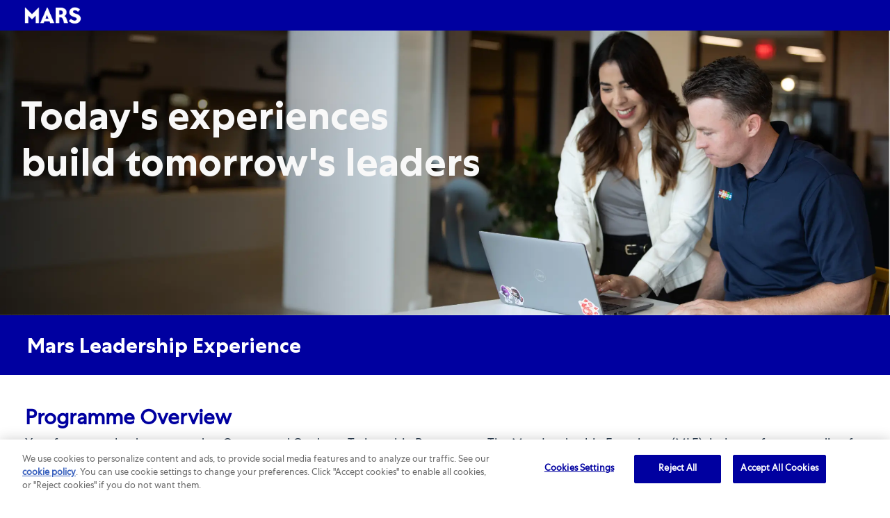

--- FILE ---
content_type: text/html; charset=UTF-8
request_url: https://careers.mars.com/uk/en/leadership-experience
body_size: 26159
content:
<!DOCTYPE html> <!--[if lt IE 7]> <html class="lt-ie7" lang="en"> <![endif]--> <!--[if IE 7]> <html class="ie7" lang="en"> <![endif]--> <!--[if IE 8]> <html class="ie8" lang="en"> <![endif]--> <!--[if IE 9]> <html class="ie9" lang="en"> <![endif]--> <!--[if IE 10]> <html class="ie10" lang="en"> <![endif]--> <!--[if IE 11]> <html class="ie11" lang="en"> <![endif]--> <!--[if gt IE 11]><!--> <html lang="en" class="external en_uk desktop" id="_PCM"> <!--<![endif]--> <head><link type="text/css" rel="stylesheet" id="platform_globalStyles" href="https://cdn.phenompeople.com/CareerConnectResources/common/js/globalplatform/1761919817207_globalstyles.css"><link rel="preconnect" href="https://cdn.phenompeople.com" /><link rel="preconnect" href="https://assets.phenompeople.com" /><link rel="preload" as="image" importance="high" href="https://cdn.phenompeople.com/CareerConnectResources/prod/MARSGLOBAL/images/Tax-Header-1719930122654.png" id="ph_image_preload" /><meta name="robots" content="index" /><meta name="keywords" content="Mars Leadership Experience Program
" key-keywords="external-content-cl-leadership-experience-keywords" /><meta property="og:description" content="The Mars Leadership Experience (MLE) is the perfect grounding for a career in business leadership. You’ll manage projects, lead teams, take on roles with local and international exposure and make decisions with real consequences.&nbsp;" /><meta name="twitter:description" content="The Mars Leadership Experience (MLE) is the perfect grounding for a career in business leadership. You’ll manage projects, lead teams, take on roles with local and international exposure and make decisions with real consequences.&nbsp;" /><meta name="description" content="The Mars Leadership Experience (MLE) is the perfect grounding for a career in business leadership. You’ll manage projects, lead teams, take on roles with local and international exposure and make decisions with real consequences.&nbsp;" key-description="external-content-cl-leadership-experience-description" /><meta property="og:title" content="General Leadership Experience" /><meta name="twitter:title" content="General Leadership Experience" /> <meta charset="UTF-8" /> <meta http-equiv="X-UA-Compatible" content="IE=edge, chrome=1" /> <meta name="viewport" content="width=device-width, initial-scale=1, maximum-scale=1, minimum-scale=1, user-scalable=no" /> <meta name="layout" content="site-layout" /><title key="external-content-cl-leadership-experience-title">General Leadership Experience</title><link type="image/x-icon" href="https://cdn.phenompeople.com/CareerConnectResources/prod/MARSGLOBAL/en_uk/desktop/assets/images/favicon.ico" rel="icon" /> <link rel="apple-touch-icon-precomposed" sizes="114x114" href="https://cdn.phenompeople.com/CareerConnectResources/prod/MARSGLOBAL/en_uk/desktop/assets/images/h/apple-touch-icon.png" /> <link rel="apple-touch-icon-precomposed" sizes="72x72" href="https://cdn.phenompeople.com/CareerConnectResources/prod/MARSGLOBAL/en_uk/desktop/assets/images/m/apple-touch-icon.png" /> <link rel="apple-touch-icon-precomposed" href="https://cdn.phenompeople.com/CareerConnectResources/prod/MARSGLOBAL/en_uk/desktop/assets/images/l/apple-touch-icon-precomposed.png" /> <link rel="shortcut icon" href="https://cdn.phenompeople.com/CareerConnectResources/prod/MARSGLOBAL/en_uk/desktop/assets/images/l/apple-touch-icon.png" /> <link rel="apple-touch-startup-image" href="https://cdn.phenompeople.com/CareerConnectResources/prod/MARSGLOBAL/en_uk/desktop/assets/images/l/splash.png" /><script type="text/javascript"> var phApp = phApp || {"widgetApiEndpoint":"https://careers.mars.com/widgets","country":"uk","deviceType":"desktop","locale":"en_uk","absUrl":true,"refNum":"MARSGLOBAL","cdnUrl":"https://cdn.phenompeople.com/CareerConnectResources/prod","baseUrl":"https://careers.mars.com/uk/en/","baseDomain":"https://careers.mars.com","phenomTrackURL":"careers.mars.com/uk/en/phenomtrack.min.js","pageId":"page67-prod","pageName":"cl-leadership-experience","siteType":"external","rootDomain":"https://careers.mars.com"}; phApp.ddo = {"siteConfig":{"status":"success","errorCode":null,"errorMsg":null,"data":{"settingsIdentifiersFileUrl":"https://cdn.phenompeople.com/CareerConnectResources/pcs/common/classesForCms-1764604271431.js","thirdPartyLibraries":{"internal":["heap-analytics","open-replay"]},"imEagerLoadDdoList":[{"name":"getProfileStatus","cache":false},{"name":"getRegionLocales","cache":true},{"name":"getIMConfigurations","cache":true},{"name":"getClientReferFlow","cache":true},{"name":"imVariantsConfigInfo","cache":true},{"name":"mergedProfile","cache":false},{"name":"getProfileWeightage","cache":false},{"name":"masterFrequencyV1","cache":true},{"name":"userAlertSettings","cache":true},{"name":"fitScoreSettingsIM","cache":true},{"name":"employeeSearchConfig","cache":true},{"name":"getEmployeeProfile","cache":false},{"name":"getGroupInfo","cache":true},{"name":"getAppliedJobs","cache":true},{"name":"getProfileFieldsSettings","cache":true}],"filePicker":{"onedrive":{"clientId":"1c186d04-d14a-424f-8132-0cae8c41435c","devkey":""},"dropbox":{"clientId":"7j4atpiepgcmy4j","devkey":""},"googledrive":{"clientId":"414699307979-nk6l179efm95vfqt0n0fgt05jjmk04tj.apps.googleusercontent.com","devkey":""}},"ignoreCovidWidgetPagesList":["chatbot"],"smoothAnchorSettings":{"ignore":true},"embedScriptVersion":"0.9.4","recommendedTrackingConfig":{"category":{"storageKey":"categories","ddoKeysToStore":["category"],"maxKeysToStore":"4"},"job":{"storageKey":"jobsViewed","ddoKeysToStore":["jobSeqNo"],"maxKeysToStore":"4"},"search-results":[{"storageKey":"keywords","ddoKeysToStore":["keywords"],"maxKeysToStore":"4"},{"storageKey":"locations","ddoKeysToStore":["location","field"],"maxKeysToStore":"4"}]},"debounceTimer":350,"eagerLoadDDOsToSkipLazyCalls":["apply"],"ignoreCookiePages":["chatbot"],"elementsToLoadByModule":{"videoAssessment":[{"tag":"link","attributes":{"href":"https://cdn.phenompeople.com/CareerConnectResources/common/video-platform/js/vs-master-theme-1744368002549.css","rel":"stylesheet","type":"text/css"}}],"automationEngine":[{"tag":"script","attributes":{"src":"https://pp-cdn.phenompeople.com/CareerConnectResources/st/common/video-platform/js/aeBootstrapper.js","type":"text/javascript"},"elementId":"aeBundle"}]},"globalManagedWidgetIds":["8b82bfdaafd4d8504005407db933c9a6"],"phwPxScrVerionUrl_bkp":"common/js/canvas/vendor/phw-px-hadlr-1.3.js","maps":{"google":{"apiScript":"https://maps.googleapis.com/maps/api/js","clusterJsScript":"markerclusterer-v1.js","gmapsInfoBoxScript":"gmaps-infobox-v1.js","phpppeak":"QUl6YVN5QnFNLXJXMHItc1I5UGVyTkF2dnNtemJCZW9GdTNZY3o4"},"mapbox":{"mapboxScript":"mapbox-gl.js","superClusterJsScript":"supercluster.min.js","phpppeak":"cGsuZXlKMUlqb2ljR2hsYm05dGNHVnZjR3hsSWl3aVlTSTZJbU5xYTNkcmVEVmtaREI0WVdFemFtOWhNWHAwZVdWcWJYZ2lmUS5NcG5hMUtJcVU4R2o2empQeTRpeWd3"},"mapboxCN":{"mapboxScript":"mapbox-gl-v1.1.0.js","superClusterJsScript":"supercluster.min.js","mapboxTurf":"mapbox-turf.min-v1.js","mapboxSearch":"mapbox-gl-geocoder.min.js","mapboxDirections":"mapbox-gl-directions.js","enableDirections":true,"baseApiUrl":"https://api.mapbox.cn","phpppeak":"cGsuZXlKMUlqb2ljR2hsYm05dGNHVnZjR3hsSWl3aVlTSTZJbU5xYTNkcmVEVmtaREI0WVdFemFtOWhNWHAwZVdWcWJYZ2lmUS5TcmwyLXB3M3hEUmlseW1FakVvZWln"}},"ignoreLinkedInStateParam":false,"tokenConfiguredTenants":{"refNums":["RBCAA0088"]},"phwPxScrVerionUrl_bkp_new":"pcs/common/phw-px-hadlr.js","oneTrust":{"class":["ot-sdk-show-settings"]},"videoScreeningGlobalStyles":"https://pp-cdn.phenompeople.com/CareerConnectResources/st/common/video-platform/js/ph-vs-global-styles-v1.css","cdnConfig":{"cdnDdos":["fitScoreSettings","landingPageOverview","categoryContentV2","candidateProfileConfig","categoryMasterData","jobTagSettings","getBusinessRules","getMasterCategories","categoryMasterDataV2","caasFetchRawConfig","globalSearchConfig","categoryContent","siteBranding","blogsharewidgetsettings","audiencePxWidgetConfig","jobsharewidgetsettings","npsConfig","socialConnectOptions","getRegionLocales","jobLogoConfig","supportedLanguages","getMasterLocations","locationmapsettings","pxAudJobwidgetsettings","getRegionLocales","eventsharewidgetsettings","jobwidgetsettings","fyfConfig","getPiiConsentConfig","glassdoorReviews","masterFrequencyV1"],"cdnUrl":"https://content-ir.phenompeople.com","pageNameLevelDdos":[],"pageIdlevelDdos":[]},"platformLevelTriggers":[{"triggerCondition":[{"operand":"AND","conditions":[{"triggerType":"site_config_based_trigger","triggerMetadata":{"configKey":["aiSummaryEnabled"]}}]}],"triggerActions":[{"actionType":"load_widget","actionMetadata":{"widgetId":"zVydrA","instanceId":"inzVydrA","placementDataByPage":{"job":{"selector":"[data-func-widget-id^=\"ph-job-details-v1-job-nav\"]","position":"before"}},"defaultPlacementData":{"selector":"[data-func-widget-id^=\"ph-job-details-v1-job-nav\"]","position":"before"}}}]}],"crawlerUserAgents":"Screaming Frog|googlebot|yahoo|bingbot|baiduspider|facebookexternalhit|twitterbot|rogerbot|linkedinbot|embedly|showyoubot|outbrain|pinterest|slackbot|vkShare|W3C_Validator|redditbot|Applebot|WhatsApp|flipboard|tumblr|bitlybot|SkypeUriPreview|nuzzel|Discordbot|Google Page Speed|Qwantify|pinterestbot|Custom|Chrome-Lighthouse","siteSettings":{"locationSlider":false,"refineSearch":{"enabledFacets":["category","country","city","segmentName","remote"],"facetDisplayNames":{"category":"Category","country":"Location","city":"City","segmentName":"Mars Business Unit","remote":"Remote Type"},"facetPlaceholderNames":{"category":"Category","country":"Country","city":"City","segmentName":"Business Unit","remote":"Remote Type"},"defaultFacetsToOpen":["category","segmentName"]},"externalCookieConfig":{"scriptUrl":"https://cdn.cookielaw.org/scripttemplates/otSDKStub.js","availOnAllowedCookies":["2","3"],"domainKey":"e545f855-db51-4306-8225-0880cbd6b737","trackCookieMap":{"cookieMap":{"analytics":["Per_UniqueID"]}}},"size":"10","iscdnEnabled":true},"size":"10","refNum":"MARSGLOBAL","siteVariant":"external","dayJsLocaleMissMap":{"cz":"cs"},"iscdnEnabled":true,"trackingConfig":{"ddoDataPath":{"jobDetail":"data.job"},"job_category_click":{"trait14":"key"},"job_category_search_click":{"trait14":"key"},"play_click":{"trait260":"videotype","videoId":"videoid"},"pause_click":{"trait260":"videotype","videoId":"videoid"},"similar_job_click":{"trait12":"jobSeqNo","related":{"ddo":[{"name":"jobDetail","data":{"trait5":"jobSeqNo","trait14":"category"}}]}},"linkedin_recommended_job_click":{"trait5":"jobSeqNo","trait14":"category"},"recently_viewed_job_click":{"trait5":"jobSeqNo","trait14":"category"},"recommended_job_click":{"trait5":"jobSeqNo","trait14":"category"},"next_click":{"trait254":"stepName","typedValue":"typedValue","selected_values":"selected_values"},"ddo_failure":{"trait254":"stepName","response":"response","ddoKey":"ddoKey"},"ddo_error":{"trait254":"stepName","error":"error","ddoKey":"ddoKey"},"skip_questions_click":{"trait254":"stepName"},"previous_click":{"trait254":"stepName"},"registration_submit":{"trait27":"email","trait15":"firstName","trait24":"phone"},"edit_profile_information":{},"resume_remove_click":{},"profile_questions_click":{},"resume_upload_click":{},"create_profile_click":{},"upload_new_file_click":{},"clear_text_click":{"trait6":"clearSearchValue"},"send_feedback_click":{"userFeedback":"userFeedback"},"submit_rating_click":{"userRating":"userRating"},"near_job_click":{"trait5":"jobSeqNo","trait14":"category"},"suggestions":{"stepName":"stepName","typed_values":"typed_values","selected_values":"selected_values"},"fyf_step_loaded":{"step":"step"},"fyf_options_closed":{},"favorite_job_click":{"trait5":"jobSeqNo","trait14":"category"},"job_added_to_jobcart":{"trait5":"jobSeqNo","trait14":"category"},"job_unfavorited":{"trait5":"jobSeqNo","trait14":"category"},"job_favorite_delete_click":{"trait5":"jobSeqNo","trait14":"category"},"type_ahead_search":{},"similar_job_see_more_click":{},"linkedin_login_click":{},"linkedin_logout_click":{},"view_all_glassdoor_reviews_click":{},"homepage_category_click":{"trait14":"key"},"category_click":{"trait14":"key"},"job_click":{"trait5":"jobSeqNo","trait14":"category"},"previous_job_click":{"trait5":"jobSeqNo"},"next_job_click":{"trait5":"jobSeqNo"},"linkedin_recommended_category_click":{"trait14":"category"},"back_to_search_results_click":{},"share_event":{"trait269":"eventScheduleId","trait213":"provider"},"blog_click":{"trait283":"url"},"blog_category_click":{"trait14":"categoryName"},"next_blog_click":{"trait283":"url"},"previous_blog_click":{"trait283":"url"},"blog_details_view":{"trait283":"blog"},"navigate_to_tweet_click":{"tweetUrl":"tweetUrl"},"fit_level_loaded":{"jobsFitLevel":"jobsFitLevel","totalJobs":"totalJobs","availableFitLevelCount":"availableFitLevelCount"},"smart_tags_loaded":{"smartJobTags":"smartJobTags","totalJobs":"totalJobs","availableJobTagCount":"availableJobTagCount"},"edit_role_click":{"trait13":"trait13"},"select_role_click":{"trait13":"trait13","trait260":"trait260"},"app_download_click":{"trait260":"appName","videoScreenId":"videoScreenId","videoScreenInterviewId":"videoScreenInterviewId"},"user_decline_click":{"trait5":"videoScreenId","trait14":"category","videoScreenId":"videoScreenId","videoScreenInterviewId":"videoScreenInterviewId"},"user_accept_click":{"trait5":"videoScreenId","trait14":"category","trait261":"userId","videoScreenId":"videoScreenId","videoScreenInterviewId":"videoScreenInterviewId"},"start_process_click":{"trait5":"videoScreenId","trait14":"category","trait261":"userId","videoScreenId":"videoScreenId","videoScreenInterviewId":"videoScreenInterviewId"},"accept_practice_click":{"trait261":"userId","videoScreenId":"videoScreenId","videoScreenInterviewId":"videoScreenInterviewId"},"reject_practice_click":{"trait261":"userId","videoScreenId":"videoScreenId","videoScreenInterviewId":"videoScreenInterviewId"},"answer_record_click":{"trait5":"videoScreenId","trait14":"category","trait261":"userId","videoScreenId":"videoScreenId","videoScreenInterviewId":"videoScreenInterviewId","videoScreenQuestionId":"videoScreenQuestionId"},"answer_submit_click":{"trait5":"videoScreenId","trait14":"category","trait261":"userId","videoScreenId":"videoScreenId","videoScreenInterviewId":"videoScreenInterviewId"},"answer_retake_click":{"trait5":"videoScreenId","trait14":"category","trait261":"userId","videoScreenId":"videoScreenId","videoScreenInterviewId":"videoScreenInterviewId","videoScreenQuestionId":"videoScreenQuestionId"},"answer_continue_click":{"trait5":"videoScreenId","trait14":"category","trait261":"userId","videoScreenId":"videoScreenId","videoScreenInterviewId":"videoScreenInterviewId","videoScreenQuestionId":"videoScreenQuestionId"},"answer_review_click":{"trait5":"videoScreenId","trait14":"category","trait261":"userId","videoScreenId":"videoScreenId","videoScreenInterviewId":"videoScreenInterviewId","videoScreenQuestionId":"videoScreenQuestionId"},"submit_application_click":{"trait5":"videoScreenId","trait14":"category","trait261":"userId","videoScreenId":"videoScreenId","videoScreenInterviewId":"videoScreenInterviewId"},"export_videos_click":{"trait5":"videoScreenId","trait14":"category","trait261":"userId","videoScreenId":"videoScreenId","videoScreenInterviewId":"videoScreenInterviewId"},"restart_application_click":{"trait5":"videoScreenId","trait14":"category","trait261":"userId","videoScreenId":"videoScreenId","videoScreenInterviewId":"videoScreenInterviewId"},"start_now_click":{"trait5":"videoScreenId","trait14":"category","trait261":"userId","videoScreenId":"videoScreenId","videoScreenInterviewId":"videoScreenInterviewId"},"continue_process_click":{"trait5":"videoScreenId","trait14":"category","trait261":"userId","videoScreenId":"videoScreenId","videoScreenInterviewId":"videoScreenInterviewId"},"contact_recruiter_click":{"trait261":"userId","videoScreenId":"videoScreenId","videoScreenInterviewId":"videoScreenInterviewId"},"agree_click":{"videoScreenId":"videoScreenId","videoScreenInterviewId":"videoScreenInterviewId"},"submit_feedback_click":{"rating":"rating","feedback":"feedback","videoScreenId":"videoScreenId","videoScreenInterviewId":"videoScreenInterviewId"},"video-upload-error":{"url":"url","status":"status","questionId":"questionId","response":"response"}},"workflowOrchestratorUrl":"https://cdn.phenompeople.com/CareerConnectResources/pcs/common/workflow-orchestrator.js","lqipImage":"https://assets.phenompeople.com/CareerConnectResources/common/assets/images/gray.png","navItems":{"showExternalEvents":false,"cdnCaasContentUrl":"https://content-ir.phenompeople.com/api/content-delivery/caasContentV1","eventsEnabled":false,"audPxConfig":{"oldVersion":"2.0","newVersion":"4.0"},"blogsEnabled":true,"navMenuItems":["blogs"],"cdnCaasContentEnabled":true,"showExternalBlogs":true,"jobTags":true,"navMenuItemsData":{"blogs":{"url":"https://careers.mars.com/uk/en/blog"},"events":{"url":"https://careers.mars.com/uk/en/events"}}},"imageLoadType":{"desktop":"lazy","mobile":"lazy"},"locale":"en_uk","siteLevelWidgetBindables":{"97e696f90c1e5c417da8b4484b49c7b0":{"locationSearch":true},"ad204a0c40fc1a98d614669f1bc50ab3":{"locationSearch":true}},"phwPxScrVerionUrl":"https://cdn.phenompeople.com/CareerConnectResources/pcs/common/1749810627131-phw-px-hadlr.js","vendorScripts":{"jquery":"jquery-3.6.1.min.js","jqueryMigrate":"jquery-migrate.min-1.1.js","plyrScript":"plyr-3.7.8.js","plyrStyle":"plyr-3.7.8_1.css","videojs-wavesurfer":"videojs-wavesurfer_3.9.0.js","wavesurfer":"wavesurfer_6.6.4.min.js","wavesurfer-microphone":"wavesurfer.microphone.min_6.6.4.js","mediaInfo":"mediainfo_0.1.9.min.js"},"phwPxScrVerionUrl_1":"prod/pcs/common/phw-px-hadlr-1728036837721.js","widgetScriptsConfig":{"cdnBaseUrl":"https://pp-cdn.phenompeople.com","widgetScriptPath":"CareerConnectResources/pp/agWidgets"},"ally":{"layerEnabled":false,"cdnUrl":"/common/js/ally/ph-ally-v1.1.js","allyScript":"/common/js/ally/ph-ally-layer-v1.18.js","allySkipToContent":{"isEnabled":true,"selectors":"#skip-content, #ph-skip-content"},"reorderCookie":true,"userAgent":"AudioEye"},"pxScrVerionUrl":"https://cdn.phenompeople.com/CareerConnectResources/pcs/common/1755880496065-ph-px-hadlr-1.0.js","videoAssessmentPagesList":["video-assessment-landing-page","video-assessment-recording","video-assessment-thankyou","interview-landing-page","interview-recording","interview-thankyou","video assessment landing page","video assessment recording","video assessment thankyou","interview landing page","interview recording","interview thankyou","screening-welcome","screening-answering","screening-thankyou"],"oauth":{"indeed":{"clientId":"9d7219aebf5c1d2fdcc2f09ddb2c960187372b68637b8542faeff787920e1deb"},"xing":{"clientId":"c3bdfb74291c0e358e89"},"linkedIn":{"clientIdOld":"75qvndrmqmkxfo","clientId":"78mq36mb73ep5m","loginUrl":"https://www.linkedin.com/oauth/v2/authorization","logoutUrl":"https://api.linkedin.com/uas/oauth/invalidateToken","redirectUri":"/socialAuth/li","response_type":"code","scope":"r_liteprofile r_emailaddress"},"google":{"loginUrl":"https://accounts.google.com/o/oauth2/auth","logoutUrl":"https://www.google.com/accounts/Logout?continue=https://appengine.google.com/_ah/logout","clientId":"876228513716-npfer46h51po4nn5c1pafndsg87i2bm7.apps.googleusercontent.com","scope":"https://www.googleapis.com/auth/userinfo.profile https://www.googleapis.com/auth/userinfo.email https://www.googleapis.com/auth/user.phonenumbers.read","redirectUri":"/socialAuth/g","response_type":"code"},"google-signin":{"loginUrl":"https://accounts.google.com/o/oauth2/auth","logoutUrl":"https://www.google.com/accounts/Logout?continue=https://appengine.google.com/_ah/logout","clientId":"876228513716-npfer46h51po4nn5c1pafndsg87i2bm7.apps.googleusercontent.com","scope":"https://www.googleapis.com/auth/userinfo.profile https://www.googleapis.com/auth/userinfo.email https://www.googleapis.com/auth/user.phonenumbers.read","redirectUri":"/iauth/g","response_type":"code"},"facebook":{"loginUrl":"https://www.facebook.com/dialog/oauth","logoutUrl":"","clientId":"1633947069976673","redirectUri":"/socialAuth/fb","scope":"email public_profile","response_type":"code"}},"phpppecak":{"clientId":"aPuJFtcvVzuUHrqeLmPL36170","userZone":true,"phpppeat":"YXBpMTUxNDQ4Mjg4NEh5bEROOHRxYTZtZ1F4V0NwbmpvMzYxNzA="},"pageNameMap":{"404":"404_page_view","home":"home_page_view","category":"job_category_page_view","job":"job_details_view","search-results":"search_result_page_view","apply":"apply_page_view","glassdoorReviews":"glassdoor_reviews_page_view","jobcart":"favorites_page_view","jointalentcommunity":"jtc_page_view","featuredOpportunities":"job_category_page_view","businessUnit":"job_category_page_view","event":"event_details_view","events":"event_results_page_view","saved-jobs":"favorites_page_view","blogarticle":"blog_details_page","video-assessment-landing-page":"video_assessment_landing_page_view","video-assessment-recording":"video_assessment_recording_page_view","video-assessment-thankyou":"video_assessment_thankyou_page_view","interview-landing-page":"interview_landing_page_view","interview-recording":"interview_recording_page_view","interview-thankyou":"interview_thankyou_page_view","screening-welcome":"screening_welcome_page_view","screening-answering":"screening_answering_page_view","screening-outro":"screening_thankyou_page_view"},"blogsharewidgetsettings":{"options":[{"name":"whatsapp","order":0,"baseUrl":"https://api.whatsapp.com/send?&text=","eventName":"Share_whatsapp","settings":{"icon":"icon-whatsapp-1","iconBrandColor":"","popUpParams":"resizable,scrollbars,status,height=500,width=500","params":{},"label":false},"isSelected":true},{"name":"linkedin","order":1,"baseUrl":"https://www.linkedin.com/shareArticle?mini=true&url=","eventName":"share_blog","settings":{"icon":"icon-linkedin-2","iconBrandColor":"","popUpParams":"resizable,scrollbars,status,height=500,width=500","params":{"title":"shareInfoText"},"label":false},"isSelected":true},{"name":"facebook","order":3,"baseUrl":"https://facebook.com/sharer.php?u=","eventName":"share_blog","settings":{"icon":"icon-facebook","iconBrandColor":"","popUpParams":"resizable,scrollbars,status,height=500,width=500","params":{"t":"shareInfoText"},"label":false},"isSelected":true},{"name":"twitter","order":0,"baseUrl":"https://twitter.com/share?url=","eventName":"share_blog","settings":{"icon":"icon-twitter","iconBrandColor":"","popUpParams":"resizable,scrollbars,status,height=500,width=500","params":{"text":"shareInfoText"},"label":false},"isSelected":true},{"name":"email","order":6,"baseUrl":"","eventName":"share_blog","settings":{"icon":"icon-email-2","iconBrandColor":"","popUpParams":"resizable,scrollbars,status,height=500,width=500","params":{},"label":false},"isSelected":true}],"brandStyle":true,"widgetStyle":"style3","isInline":true,"size":"16","spacing":"21","color":"#fff","backgroundColor":"#ggg","height":"34","width":"34","line-height":"30","lineHeight":"30","borderWidth":"1","borderStyle":"solid","borderColor":"transparent","borderRadius":"100","locale":"en_us","siteVariant":"external"},"botEnabled":false,"pxScrVerionUrl_backup":"https://cdn.phenompeople.com/CareerConnectResources/common/js/vendor/1731591806866-ph-px-hadlr-1.19.js","urlMap":{"home":"home","category":"c/:category","job":"job/:jobId/:title","service":"service/:jobId/:title","jobcart":"jobcart","search-results":"search-results","glassdoor-reviews":"glassdoor-reviews","event":"event/:eventScheduleId/:title","events":"events","talentcommunity":"talentcommunity","talentcommunityupdate":"talentcommunityupdate","blogarticle":"blogarticle/:url","jobalert":"jobalert","employee-profile":"employeeprofile","editprofile":"editprofile","businessUnit":":url","featuredOpportunities":":url","di_about":"di/about/:groupId","di_details":"di/details/:groupId","di_events":"di/events/:groupId","di_groups":"di/groups","di_highlights":"di/highlights/:groupId","di_jobs":"di/jobs/:groupId","di_members":"di/members/:groupId","referrals_candidate":"referrals/candidate","referrals_referredcandidates":"referrals/referredcandidates","referrals_friendsinterests":"referrals/friendsinterests","referrals_home":"referrals/home","referrals_candidatesuniversity":"referrals/candidatescompany","employees_home":"employees/home","lms_courses":"lms/courses","lms_savedcourses":"lms/savedcourses","gigs_details":"gigs/details/:gigId","gigs_searchresults":"gigs/searchresults","nla_home":"nla/home","nla_search":"nla/search","gigs_manage":"gigs/manage","gigs_applications":"gigs/applications","gigs_applicants":"gigs/applicants/:gigId","events_event":"events/event/:eventScheduleId/:title","events_home":"events/home","my-profile":"myprofile","cp_createpath":"cp/createpath","cp_home":"cp/home","cp_explore":"cp/explore","mentoring_relationship":"mentoring/relationship/:mentorshipId","mentoring_mentees":"mentoring/mentees","mentoring_mentors":"mentoring/mentors","mentoring_searchresults":"mentoring/searchresults","settings":"settings","story":"story/:contentId/:title","video-assessment-landing-page":"video-assessment-landing-page","video-assessment-recording":"video-assessment-recording","video-assessment-thankyou":"video-assessment-thankyou","forwardApply":"hvhapply","interview-landing-page":"interview-landing-page","interview-recording":"interview-recording","interview-thankyou":"interview-thankyou","roles_details":"roles/details/:jobCode/:jobTitle","roles_search-results":"roles/searchresults","screening-welcome":"screening-welcome","screening-answering":"screening-answering","screening-thankyou":"screening-thankyou","alumni_my-profile":"alumni/myprofile"},"categoryUrlMap":{"MARSGLOBAL_Finance":"c/finance-jobs","MARSGLOBAL_Sales":"c/sales-jobs","MARSGLOBAL_Supply_Chain_Engineering":"c/supply-chain-engineering-jobs","MARSGLOBAL_IT_Digital":"c/it-digital-jobs","MARSGLOBAL_R_D":"c/rd-jobs","MARSGLOBAL_Corporate_Affairs":"c/corporate-affairs-jobs","MARSGLOBAL_Legal":"c/legal-jobs","MARSGLOBAL_Marketing":"c/marketing-jobs","MARSGLOBAL_Procurement":"c/procurement-jobs","MARSGLOBAL_Support_Services":"c/support-services-jobs","MARSGLOBAL_HR":"c/hr-jobs","MARSGLOBAL_Other":"c/other-jobs","MARSGLOBAL_Veterinary":"c/veterinary-jobs","MARSGLOBAL_category_19":"c/veterinary-jobs","MARSGLOBAL_category_29":"c/logistics-jobs","MARSGLOBAL_category_18":"c/legal-jobs","MARSGLOBAL_category_17":"c/corporate-affairs-jobs","MARSGLOBAL_category_16":"c/hr-jobs","MARSGLOBAL_category_15":"c/it-digital-jobs","MARSGLOBAL_category_14":"c/marketing-jobs","MARSGLOBAL_category_13":"c/finance-jobs","MARSGLOBAL_category_12":"c/rd-jobs","MARSGLOBAL_category_22":"c/other-jobs","MARSGLOBAL_category_11":"c/supply-chain-engineering-jobs","MARSGLOBAL_category_10":"c/sales-jobs","MARSGLOBAL_category_21":"c/support-services-jobs","MARSGLOBAL_category_20":"c/procurement-jobs"},"isNativeEmailClient":true,"captchaConfig":{"useCaptcha":false,"siteKey":"6LcV6MIUAAAAAN99to_j66BSDkGwjWcsjh2iTj1W","scriptSrc":"https://www.google.com/recaptcha/api.js?render=explicit&hl={{locale}}","divId":"ph-custom-captcha"},"automationEnginePagesList":["hvh-apply2","hvh apply","hvh apply2","hvhapply","hvh-apply","schedule-slot"]},"reqData":null},"flashParams":{}}; phApp.experimentData = {}; phApp.inlinePreview = false;phApp.eagerLoadDDOs = ["siteConfig","jobwidgetsettings"];; </script><script type="text/javascript">phApp.urlMap = {"featuredOpportunities":":url", "businessUnit":":url", "category": "c/:category","job": "job/:jobSeqNo/:title","glassdoor-reviews": "glassdoor-reviews", "search-results" : "search-results", "home" : "home", "jobcart" : "jobcart"}  </script><script type="text/javascript">phApp.ddoRealPath = {"jobDetail": "data.job"}</script><script type="text/javascript"> phApp.baseUrl = "https://careers.mars.com/uk/en/"; phApp.widgetApiEndpoint = "https://careers.mars.com/widgets"; phApp.phenomTrackURL = "careers.mars.com/uk/en/phenomtrack.min.js"</script><script type="text/javascript">phApp.country = "global";</script><script type="text/javascript">phApp.baseDomain = "https://careers.mars.com/";</script><script type="text/javascript">phApp.widgetApiEndpoint = "https://careers.mars.com/widgets";</script><script type="text/javascript">phApp.pageId = "page68-prod";</script><script type="text/javascript">phApp.locale = "en_uk";</script><script type="text/javascript">phApp.pageName = "cl-leadership-experience";</script><script type="text/javascript">phApp.siteType = "external";</script><script id="ph_app_page_id" type="text/javascript">phApp.pageId = "page68-prod-ds";</script><script snippet_id="GTM-HEAD-143" nonce="__CSP_NONCE__">(function(w,d,s,l,i){w[l]=w[l]||[];w[l].push({'gtm.start':new Date().getTime(),event:'gtm.js'});var f=d.getElementsByTagName(s)[0],j=d.createElement(s),dl=l!='dataLayer'?'&amp;l='+l:'';j.async=true;j.src='https://www.googletagmanager.com/gtm.js?id='+i+dl;n=d.querySelector('[nonce]');if(n){j.setAttribute('nonce',n.nonce||n.getAttribute('nonce'))};f.parentNode.insertBefore(j,f);})(window,document,'script','dataLayer','GTM-TQHM6M9');</script><script id="structural-tag" type="application/ld+json">{"@context": "https://schema.org","@type": "WebPage","inLanguage": "en_uk","name": "Leadership Experience","url": "https://","datePublished": "2025-11-06","dateModified": "2025-11-06"}</script><link id="aurelia-global-styles" rel="stylesheet" type="text/css" href="https://cdn.phenompeople.com/CareerConnectResources/MARSGLOBAL/canvas/dstenantcss/main1740467311773.css" /><script type="text/javascript" id="platform_basic" defer="true" module="" fetchpriority="high" src="https://cdn.phenompeople.com/CareerConnectResources/common/js/globalplatform/1766477678823_ph-basic-5.0.js"></script><script type="text/javascript" id="platform_require" defer="true" fetchpriority="high" src="https://cdn.phenompeople.com/CareerConnectResources/common/js/globalplatform/1766477691201_require-5.0.js"></script><script type="text/javascript" id="platform_vendorBundleJs" defer="true" fetchpriority="high" src="https://cdn.phenompeople.com/CareerConnectResources/common/js/globalplatform/1766477705359_vendor-bundle-part1-5.0.js"></script><script type="text/javascript" id="platform_vendorBundleJs_part2" defer="true" fetchpriority="high" src="https://cdn.phenompeople.com/CareerConnectResources/common/js/globalplatform/1766477715895_vendor-bundle-part2-5.0.js"></script><script type="text/javascript" id="platform_phCommonBundleJs" defer="true" fetchpriority="high" src="https://cdn.phenompeople.com/CareerConnectResources/common/js/globalplatform/1766477727973_ph-common-bundle-part1-5.0.js"></script><script type="text/javascript" id="platform_phCommonBundleJs_part2" defer="true" fetchpriority="high" src="https://cdn.phenompeople.com/CareerConnectResources/common/js/globalplatform/1766477736893_ph-common-bundle-part2-5.0.js"></script><script type="text/javascript" id="platform_loader" defer="true" fetchpriority="high" src="https://cdn.phenompeople.com/CareerConnectResources/common/js/globalplatform/1766477744200_ph-loader-5.0.js"></script><script type="text/javascript" id="launchScript" defer="true" fetchpriority="high" src="https://cdn.phenompeople.com/CareerConnectResources/common/js/canvas/launchScript/launch-script-1766490790144.js"></script><link type="text/css" rel="stylesheet" id="platform_uiPlatform" href="https://cdn.phenompeople.com/CareerConnectResources/platform/css/ph-ui-platform-1764842710760.css"><link type="text/css" rel="stylesheet" id="platform_masterTheme" href="https://cdn.phenompeople.com/CareerConnectResources/master/canvas/css/master-theme-1759849768145.css"><script type="text/javascript" id="platform_phTrackingJs" defer="true" src="https://cdn.phenompeople.com/CareerConnectResources/common/js/globalplatform/1766477755412_ph-tracking-5.0.js"></script><script type="text/javascript" id="platform_phAppConfigJs" defer="true" src="https://cdn.phenompeople.com/CareerConnectResources/common/js/globalplatform/1766477766229_ph-app-config-5.0.js"></script><script id="PHAPP-SYSTEM-ICON-URL" type="text/javascript"> phApp.systemIconUrl = "https://cdn.phenompeople.com/CareerConnectResources/CANVUS/canvas/icons/system-icons-1761986898954.svg";</script><link rel="stylesheet" type="text/css" href="https://cdn.phenompeople.com/CareerConnectResources/MARSGLOBAL/canvas/common/fontfaces/fontface-1738586024794.css" id="fontfaces" /><link rel="stylesheet" type="text/css" href="https://cdn.phenompeople.com/CareerConnectResources/MARSGLOBAL/canvas/assets/css/default/canvas-site-custom-styles-1762181297290.css" id="customStyles" /><link rel="stylesheet" type="text/css" href="https://cdn.phenompeople.com/CareerConnectResources/MARSGLOBAL/canvas/common/canvas-global-branding1758221563092.css" id="siteBrandingCss" /></head> <body class="static-page cl-leadership-experience" style="visibility: hidden;"><noscript nonce="__CSP_NONCE__" snippet_id="GTM-BODY-143"><iframe src="https://www.googletagmanager.com/ns.html?id=GTM-TQHM6M9" height="0" width="0" style="display:none;visibility:hidden"></iframe></noscript> <header class="ph-header"><section data-static-widget-id="KZFVv6" instance-id="hf-uk-2021" has-edit="false" view-rev="81" type="header" class="phw-widget" sync-with-desktop="true"><div class="phw-widget-ctr phw-widget-empty-ctr phw-c-9aaf3ae5 phw-header-default phw-width-4 ph-cc-d-p-a-0 ph-cc-d-p-l-0 brand-color-secondary-bg phw-g-i-8GS22P" data-ps="9aaf3ae5-div-8" scrollcolor="">
    <div data-hf-block="top" class="phw-container" data-ps="9aaf3ae5-div-9">
        <div class="phw-c-9aaf3ae5-header-block phw-pt-3 phw-pb-3 phw-pt-sm-1-5 phw-pb-sm-1-5 phw-d-flex phw-align-items-center phw-justify-content-between phw-g-i-jeTSbN" data-ps="9aaf3ae5-div-10">
            <div class="phw-c-9aaf3ae5-logo-block phw-d-lg-none phw-mr-6 phw-mr-xl-4" data-ps="9aaf3ae5-div-12">
                <a href="https://careers.mars.com/uk/en/home" aria-label="Company Logo" phw-track="'logo_click'" data-ps="9aaf3ae5-a-2" target="_self">
                    <img src="https://cdn.phenompeople.com/CareerConnectResources/MARSGLOBAL/images/MarsWordmarkRGBWhite-1690778970432.png" class="phw-c-9aaf3ae5-header-logo phw-header-logo phw-g-i-EcNL8A" alt="Company Logo" data-ps="9aaf3ae5-img-2" />
                </a>
            </div>
            <div class="phw-c-9aaf3ae5-nav-mobile-block phw-d-md-block element-center gray-light ph-cc-d-f-s-14 phw-g-i-xbKObY-ds" data-ps="9aaf3ae5-div-11">
                <section class="phw-widget phw-load-widget" data-ph-component-name="menu" widget="phw-menu-list-default-default-v1" theme="default" data-menu-pos="primary" instance-id="hf-uk-2021$$z4HDz3vS" data-func-widget-id="gbobHe" content-id="phw-menu-list-default-default-v1" data-ps="9aaf3ae5-section-6"></section>
            </div>
            <div class="phw-c-9aaf3ae5-logo-block phw-d-none phw-d-lg-block phw-pl-xs-0 phw-d-md-flex phw-m-md-0-auto phw-justify-md-content-end phw-g-i-sbEht3" data-ps="9aaf3ae5-div-13">
                <a href="https://careers.mars.com/uk/en/home" aria-label="Company Logo" data-mobile="true" data-ps="9aaf3ae5-a-3" target="_self">
                    <img src="https://cdn.phenompeople.com/CareerConnectResources/MARSGLOBAL/images/MarsWordmarkRGBWhite-1690778970432.png" class="phw-c-9aaf3ae5-header-logo phw-header-logo phw-g-i-Itemtp" alt="Company Logo" data-mobile="true" data-ps="9aaf3ae5-img-3" />
                </a>
            </div>

            <div class="phw-c-9aaf3ae5-addition-widgets-block" data-ps="9aaf3ae5-div-14">
                <ul class="phw-d-flex phw-justify-content-end phw-m-0 phw-p-0 phw-list-none phw-flex-sm-nowrap" data-ps="9aaf3ae5-ul-2">
                    <li class="phw-c-9aaf3ae5-candidate-login phw-pr-2 phw-pl-2 phw-pr-xl-1-5 phw-pl-xl-1-5 phw-pl-lg-1 phw-pr-lg-1 phw-d-flex phw-align-items-center" data-ps="9aaf3ae5-li-4" data-component="candidate-login">
                        <section class="phw-widget phw-load-widget" widget="phw-candidatelogin-default-header-default-v1" content-id="phw-candidatelogin-default-header-default-v1" data-func-widget-id="fmAme4" instance-id="hf-uk-2021$$4HDz3vS" flow-type="signUp" theme="default" hide-on-mobile="true" data-parent-elem-remove="true" data-ps="9aaf3ae5-section-8"></section>
                    </li>
                    <li class="phw-c-9aaf3ae5-language-selector phw-pr-2 phw-pl-2 phw-pr-xl-1-5 phw-pl-xl-1-5 phw-pl-lg-1 phw-pr-lg-1 phw-d-sm-none phw-d-flex phw-align-items-center" data-ps="9aaf3ae5-li-5" data-component="language-selector">
                        <section class="phw-widget phw-load-widget" widget="phw-language-selector-default-default-v1" content-id="phw-language-selector-default-default-v1" data-func-widget-id="q1abxJ" widget-id="languageSelectorDefaultDefault" instance-id="hf-uk-2021$$Aq1abxJ" data-parent-elem-remove="true" data-ps="9aaf3ae5-section-9"></section>
                    </li>
                    <li class="phw-c-9aaf3ae5-job-cart phw-pr-2 phw-pl-2 phw-pr-xl-1-5 phw-pl-xl-1-5 phw-pl-lg-1 phw-pr-lg-0 phw-d-flex phw-align-items-center" data-ps="9aaf3ae5-li-6" data-component="job-cart-count">
                        <section class="phw-widget phw-load-widget" widget="phw-job-cart-count-default-default-v1" data-func-widget-id="hl5Fa2" data-phw-widget-id="phw-job-cart-count-default-default-v1" widget-id="phw-job-cart-count-default-default-v1" instance-id="hf-uk-2021$$Ahl5Fa2" content-id="phw-job-cart-count-default-default-v1" data-parent-elem-remove="true" data-ps="9aaf3ae5-section-10"></section>
                    </li>
                </ul>
            </div>
        </div>
    </div>
</div>
</section></header> <main class="ph-page"><section class="ppc-section ph-widget" type="dynamic" instance-id="uFZoFP" theme="default" original-view="default" ph-module="onetrust" data-ph-id="ph-widget-element-1615544799048-efLFDo" aurelia-global-widget="" data-func-widget-id="ph-cookie-popup-v2-default"><div class="ph-cookie-popup-v2-default-default ph-widget-target" as-element="ph-cookie-popup-v2" data-widget="ph-cookie-popup-v2" view="1615544799048-default" theme="default" original-view="default" instance-id="uFZoFP" data-ph-id="ph-widget-element-1615544799048-lkEH9y"></div></section><div class="ph-page-container body-wrapper" data-ph-id="ph-page-element-1001"><section class="ph-hero-block-cc-view4-option1-savedView-1567412949256-theme4-savedView-1567412949256 ph-widget phw-widget" type="static" view="1567413039071-hero-block-cc-view4-option1-savedView-1567412949256" original-view="ph-hero-block-cc-view4-option1" theme="theme4-savedView-1567412949256" instance-id="ObpFip" data-ph-id="-1567413040323" aurelia-global-widget="" data-static-widget-id="ph-hero-block-cc-view4-option1-theme4-savedView-1567412949256" has-edit="false" aurelia-widget="true" sync-with-desktop="true"> 
 <div as-element="ph-html-v1" data-widget="ph-html-v1" view="1567413039071-hero-block-cc-view4-option1-savedView-1567412949256" original-view="ph-hero-block-cc-view4-option1" type="static" class="ph-hero-block-cc-view4-option1-savedView-1567412949256-theme4-savedView-1567412949256 ph-widget-target" theme="theme4-savedView-1567412949256" data-ph-id="-1567413040323-1" instance-id="ObpFip"><div class="ph-component-cntr ph-widget-box ph-gVlex-border ph-U7qAo-bg phw-g-i-fABYJl-ds" role="main" data-ph-id="ph-widget-element-1567413039071-2" data-ps="9a8abfa6-div-1"> 
 <div class="ph-card-container stackable" data-cards-per-row="one" data-ph-id="ph-widget-element-1567413039071-3" data-ps="037ca823-div-2"><div card-name="ph-hero-block-cc-view4" class="ph-card" data-ph-id="ph-widget-element-1567413039071-4" data-card-idx="0" data-ps="83052dc6-div-3"> 
   <div class="ph-hero-block-cc-view4 ph-card-block" data-ph-at-id="ph-hero-block-cc-view4" data-ph-id="ph-widget-element-1567413039071-5" data-ps="4a254fbb-div-4"> 
    <div class="outer-block" data-ph-id="ph-widget-element-1567413039071-6" data-ps="e1bdca2c-div-5"> 
     <!--images--> 
     <figure class="image" data-ph-id="ph-widget-element-1567413039071-7" data-ps="3d955a29-figure-1"> 
      <ppc-container component-content-key="primary-image" class="element-center" unique-img="true" data-ph-cid="primary-image1" data-ph-id="ph-widget-element-1567413039071-8" data-tag-type="div" data-ps="24aed0bc-ppc-container-1"> 
       <ppc-content type="image" data-ph-media="image" data-ph-id="ph-widget-element-1567413039071-9" class="ppc-image ppc-content" data-ps="61fa7133-ppc-content-1"><img src="https://cdn.phenompeople.com/CareerConnectResources/prod/MARSGLOBAL/images/Tax-Header-1719930122654.png" key-src="cl-leadership-experience-ObpFip-WxwlJ6-ph-hero-block-cc-view4-option1-savedView-1567412949256-savedView-1567171185295-savedView-26900485536359811-byERf-RZQKCX-image-src" alt="Two Associates working together from a laptop " key-alt="cl-leadership-experience-ObpFip-WxwlJ6-ph-hero-block-cc-view4-option1-savedView-1567412949256-savedView-1567171185295-savedView-26900485536359811-byERf-RZQKCX-image-alt-text" unique-img="true" data-ph-cid="primary-image1" instance-id="WxwlJ6" data-ph-id="ph-widget-element-1567413039071-10" height-val="751" data-ps="d44cdee9-img-1" /></ppc-content> 
      </ppc-container> 
     </figure> 
     <!--banner contentarea--> 
     <div class="inner-container" data-ph-id="ph-widget-element-1567413039071-11" data-ps="7c74641f-div-6"> 
      <div class="global-search-block" data-ph-id="ph-widget-element-1567413039071-12" data-ps="acd1a138-div-7"> 
       <ppc-container component-content-key="h1-heading" class="heading-one" data-ph-id="ph-widget-element-1567413039071-13" data-tag-type="div" data-ps="e2e54445-ppc-container-2"> 
        <h1 data-ph-id="ph-widget-element-1567413039071-14" data-ps="5e45c921-h1-1"> 
         <ppc-content key="cl-leadership-experience-ObpFip-vxbiCl-ph-hero-block-cc-view4-option1-savedView-1567412949256-savedView-1567171185295-savedView-26900485536359811-byERf-JZcM3w-h1-heading-title-text" language-overriden="true" instance-id="vxbiCl" data-ph-id="ph-widget-element-1567413039071-15" class="ppc-text ppc-content" data-ps="d45db16f-ppc-content-2"><div><span class="gray-light">Today's experiences<br />build tomorrow's leaders</span><br /><br /></div></ppc-content> </h1> 
       </ppc-container> 
        
        
      </div> 
     </div> 
    </div> 
   </div> 
  </div> 
 </div> 
</div></div> 
</section><section class="ppc-section ph-widget phw-widget" type="static" data-ph-id="-1548580080450" view="1548580080708-paragraph-cc-view1-option1" original-view="ph-paragraph-cc-view1-option1" instance-id="iG8cIA" theme="theme1" aurelia-global-widget="" data-static-widget-id="ph-paragraph-cc-view1-option1-theme1" has-edit="false" aurelia-widget="true" sync-with-desktop="true"><div class="ph-paragraph-cc-view1-option1-theme1 ph-widget-target" data-ph-id="-1548580080450-1" type="static" as-element="ph-html-v1" data-widget="ph-html-v1" view="1548580080708-paragraph-cc-view1-option1" original-view="ph-paragraph-cc-view1-option1" theme="theme1" instance-id="iG8cIA"><div class="ph-component-cntr ph-widget-box footer-left header-left phw-g-i-IqBCFf-ds" default-cards-count="1" max-allowed-cards="4" data-ph-id="ph-widget-element-1548580080708-2" data-ps="3dcc54ff-div-1">
    <div class="inner-container ph-cc-d-p-a-13" data-ph-id="ph-widget-element-1548580080708-3" data-ps="6c243119-div-2">
        <div class="ph-container-content-block" data-ph-id="ph-widget-element-1548580080708-4" data-ps="d7912761-div-3">
            <div class="ph-card-container stackable" data-cards-per-row="one" data-ph-id="ph-widget-element-1548580080708-5" data-ps="2775f56e-div-4"><div class="ph-card" card-name="ph-paragraph-cc-view1" instance-id="2cOMy2" card-container-style="background-image:'url()'" data-ph-id="ph-widget-element-1548580080708-6" data-card-idx="0" data-ps="e33cb267-div-5" phw-repeatable="">
    <div class="ph-paragraph-cc-view1 ph-card-block" data-ph-at-id="ph-paragraph-cc-view1" data-ph-id="ph-widget-element-1548580080708-7" data-ps="e33cb267-div-6">
        <div class="ph-row" ph-row-num="1" data-ph-id="ph-widget-element-1548580080708-8" data-ps="e33cb267-div-7">
            <div class="ph-col-12" ph-col-num="1" data-ph-id="ph-widget-element-1548580080708-9" data-ps="e33cb267-div-8">
                <div class="content" ph-card-block-num="1" data-ph-id="ph-widget-element-1548580080708-10" data-ps="e33cb267-div-9">
                    <ppc-container component-content-key="description" class="description" data-ph-cid="description1" data-ph-id="ph-widget-element-1548580080708-11" data-tag-type="div" data-ps="e33cb267-ppc-container-1">
    <span class="description-block" data-ph-id="ph-widget-element-1548580080708-12" data-ps="e33cb267-span-1">
        <ppc-content key="k6yzEh-clone-cl-leadership-experience-iG8cIA-2cOMy2-9rUsEU-ph-paragraph-cc-view1-option1-description-text" data-ph-at-id="description-text" instance-id="2cOMy2-9rUsEU" data-ph-id="ph-widget-element-1548580080708-13" class="ppc-text ppc-content" data-ps="e33cb267-ppc-content-1"><h2 style="text-align: left;"><span class="ph-gVlex"><span class="ph-cc-ms-f-s-30 ph-cc-d-f-s-30 ph-cc-t-f-s-18 ph-cc-m-f-s-16">Mars Leadership Experience&nbsp; &nbsp; &nbsp; &nbsp; &nbsp; &nbsp; &nbsp; &nbsp; &nbsp; &nbsp; &nbsp; &nbsp; &nbsp; &nbsp; &nbsp; &nbsp; &nbsp; &nbsp; &nbsp; &nbsp; &nbsp; &nbsp; &nbsp; &nbsp; &nbsp; &nbsp; &nbsp; &nbsp; &nbsp; &nbsp; &nbsp; &nbsp; &nbsp; &nbsp; &nbsp; &nbsp; &nbsp; &nbsp; &nbsp; &nbsp; &nbsp; &nbsp; &nbsp; &nbsp; &nbsp; &nbsp;</span></span></h2></ppc-content>
    </span>
</ppc-container>
                </div>
            </div>
        </div>
    </div>
</div></div>
        </div>
    </div>
</div></div></section><section class="ppc-section ph-widget phw-widget" type="static" data-ph-id="-1548580168911" view="1548580169665-paragraph-cc-view1-option1" original-view="ph-paragraph-cc-view1-option1" instance-id="0AiHX6" theme="theme1" aurelia-global-widget="" data-static-widget-id="ph-paragraph-cc-view1-option1-theme1" has-edit="false" aurelia-widget="true" sync-with-desktop="true"><div class="ph-paragraph-cc-view1-option1-theme1 ph-widget-target" data-ph-id="-1548580168911-1" type="static" as-element="ph-html-v1" data-widget="ph-html-v1" view="1548580169665-paragraph-cc-view1-option1" original-view="ph-paragraph-cc-view1-option1" theme="theme1" instance-id="0AiHX6" content-generated="04-08-25"><div class="ph-component-cntr ph-widget-box" default-cards-count="1" max-allowed-cards="4" data-ph-id="ph-widget-element-1548580169665-2" data-ps="44bb051f-div-1">
    <div class="inner-container ph-cc-d-p-l-0 ph-cc-d-p-r-0 ph-cc-d-p-t-40 ph-cc-d-p-b-0" data-ph-id="ph-widget-element-1548580169665-3" data-ps="b52c761e-div-2">
        <div class="ph-container-content-block" data-ph-id="ph-widget-element-1548580169665-4" data-ps="312d979f-div-3">
            <div class="ph-card-container stackable" data-cards-per-row="one" data-ph-id="ph-widget-element-1548580169665-5" data-ps="a7e84720-div-4"><div class="ph-card" card-name="ph-paragraph-cc-view1" instance-id="S46hvH" card-container-style="background-image:'url()'" data-ph-id="ph-widget-element-1548580169665-6" data-card-idx="0" data-ps="1467fd63-div-5" phw-repeatable="">
    <div class="ph-paragraph-cc-view1 ph-card-block ph-cc-d-p-l-10 ph-cc-d-p-r-10" data-ph-at-id="ph-paragraph-cc-view1" data-ph-id="ph-widget-element-1548580169665-7" data-ps="1467fd63-div-6">
        <div class="ph-row" ph-row-num="1" data-ph-id="ph-widget-element-1548580169665-8" data-ps="1467fd63-div-7">
            <div class="ph-col-12" ph-col-num="1" data-ph-id="ph-widget-element-1548580169665-9" data-ps="1467fd63-div-8">
                <div class="content" ph-card-block-num="1" data-ph-id="ph-widget-element-1548580169665-10" data-ps="1467fd63-div-9">
                    <ppc-container component-content-key="description" class="description" data-ph-cid="description1" data-ph-id="ph-widget-element-1548580169665-11" data-tag-type="div" data-ps="1467fd63-ppc-container-1">
    <span class="description-block" data-ph-id="ph-widget-element-1548580169665-12" data-ps="1467fd63-span-1">
        <ppc-content key="jvH9MI-clone-cl-leadership-experience-0AiHX6-S46hvH-IlVPpp-ph-paragraph-cc-view1-option1-description-text" data-ph-at-id="description-text" instance-id="S46hvH-IlVPpp" data-ph-id="ph-widget-element-1548580169665-13" class="ppc-text ppc-content" data-ps="1467fd63-ppc-content-1"><h4 style="text-align: left;"><span class="brand-color-secondary"><span class="ph-cc-ms-f-s-30 ph-cc-d-f-s-30 ph-cc-t-f-s-18 ph-cc-m-f-s-16"><strong>Programme Overview</strong></span></span></h4>

<div style="text-align: left;"><span class="ph-efk2c"><span class="ph-cc-ms-f-s-18 ph-cc-d-f-s-18 ph-cc-t-f-s-16 ph-cc-m-f-s-16">Your future as a leader starts today. Our general Graduate Traineeship&nbsp;Programme: The Mars Leadership Experience (MLE), is the perfect grounding for a career in business leadership. You’ll manage projects, lead teams, take on roles with local and international exposure and make decisions with real consequences. The work will come thick and fast, preparing you for the challenges tomorrow.</span><br />
<br />
<span class="ph-cc-ms-f-s-16 ph-cc-d-f-s-16 ph-cc-t-f-s-16 ph-cc-m-f-s-16"><span style="font-family:MarsCentra-Book;"><span class="ph-cc-ms-f-s-18 ph-cc-d-f-s-18 ph-cc-t-f-s-16 ph-cc-m-f-s-16"><span lang="EN-US">The MLE comprises three 12-month placements. As a guide, you’ll typically follow a path through the three years with exposure to very different areas of our business. You could&nbsp;have placements that cover (but not limited to)&nbsp;Demand&nbsp; (Sales, Category Management, Marketing), Supply (Manufacturing, Supply Chain, Logistics), and Digital (Data &amp; Analytics, Project Management, Functional Applications &amp; Strategy).&nbsp;<br />
<br />
Applications for our 2026 intake have now closed.&nbsp; You can <u><a contentid="PfG9FXiF-6wpm97uy" style="pointer-events:all;" target="_self" href="https://careers.mars.com/uk/en/jointalentcommunity?applyType=JTC" link-content-id="PfG9FXiF-6wpm97uy">join our Talent Community here,</a></u> to hear about 2027 opportunties when they open.&nbsp;</span>&nbsp;</span>&nbsp;</span></span></span></div>
</ppc-content>
    </span>
</ppc-container>
                </div>
            </div>
        </div>
    </div>
</div></div>
        </div>
    </div>
</div></div></section><section class="ph-media-cc-view1-option1-savedView-1563969581729-theme12-savedView-1563969581729 ph-widget phw-widget" type="static" view="1564045756749-media-cc-view1-option1-savedView-1563969581729" original-view="ph-media-cc-view1-option1" theme="theme12-savedView-1563969581729" instance-id="VKoJc7" data-ph-id="-1564045755872" aurelia-global-widget="" data-static-widget-id="ph-media-cc-view1-option1-theme12-savedView-1563969581729" has-edit="false" aurelia-widget="true" sync-with-desktop="true"> 
     <div class="ph-media-cc-view1-option1-savedView-1563969581729-theme12-savedView-1563969581729 ph-widget-target" type="static" as-element="ph-html-v1" data-widget="ph-html-v1" view="1564045756749-media-cc-view1-option1-savedView-1563969581729" original-view="ph-media-cc-view1-option1" theme="theme12-savedView-1563969581729" data-ph-id="-1564045755872-1" instance-id="VKoJc7" content-generated="04-08-25"> 
      <div class="ph-component-cntr ph-widget-box header-center" default-cards-count="4" data-ph-id="ph-widget-element-1564045756749-2" data-ps="b0221515-div-1"> 
       <div class="inner-container ph-cc-d-p-a-0" data-ph-id="ph-widget-element-1564045756749-3" data-ps="dceec0e8-div-2"> 
        <div class="ph-container-heading-block" data-ph-id="ph-widget-element-1564045756749-4" data-ps="98ad9ed1-div-3"> 
         <div class="ph-header-block-default" card-name="ph-header-block-default" data-ph-id="ph-widget-element-1564045756749-5" data-ps="ee79239c-div-4"> 
          <div class="heading-block-info" data-ph-id="ph-widget-element-1564045756749-6" data-ps="11147a6a-div-5"> 
            
            
          </div> 
          <div class="heading-block-actions" data-ph-id="ph-widget-element-1564045756749-13" data-ps="fb095864-div-6"> 
            
          </div> 
         </div> 
        </div> 
        <div class="ph-container-content-block" data-ph-id="ph-widget-element-1564045756749-18" data-ps="2419c1bf-div-7"> 
         <div class="ph-card-container stackable ph-cc-d-p-t-0 ph-cc-d-p-l-8 ph-cc-d-p-r-8" data-cards-per-row="three" data-ph-id="ph-widget-element-1564045756749-19" data-ps="389a6670-div-8"><div class="ph-card" card-name="ph-media-cc-view1" data-ph-card-block-alignment="v" card-container-style="background-image:'url()'" data-ph-id="ph-widget-element-1564045756749-49" data-card-idx="0" data-ps="1c26eca3-div-9" phw-repeatable=""> 
           <div class="ph-media-cc-view1 ph-card-block" data-ph-at-id="ph-media-cc-view1" data-ph-id="ph-widget-element-1564045756749-50" data-ps="1c26eca3-div-10"> 
            <div class="ph-row" ph-row-num="1" data-ph-id="ph-widget-element-1564045756749-51" data-ps="1c26eca3-div-11"> 
             <div class="ph-col-12" ph-col-num="1" data-ph-id="ph-widget-element-1564045756749-52" data-ps="1c26eca3-div-12"> 
              <div ph-card-block-num="1" data-ph-id="ph-widget-element-1564045756749-53" data-ps="1c26eca3-div-13"> 
               <figure class="image" data-ph-id="ph-widget-element-1564045756749-54" data-ps="1c26eca3-figure-1"> 
                 
               </figure> 
              </div> 
             </div> 
             <div class="ph-col-12" ph-col-num="2" data-ph-id="ph-widget-element-1564045756749-58" data-ps="1c26eca3-div-14"> 
              <div class="content" ph-card-block-num="2" data-ph-id="ph-widget-element-1564045756749-59" data-ps="1c26eca3-div-15"> 
                
               <ppc-container component-content-key="heading" class="header" data-ph-cid="heading1" data-ph-id="ph-widget-element-1564045756749-63" data-tag-type="div" data-ps="1c26eca3-ppc-container-6"> 
                <span data-ph-id="ph-widget-element-1564045756749-64" data-ps="1c26eca3-span-2"> 
                 <ppc-content key="cl-leadership-experience-VKoJc7-GofwUu-ph-media-cc-view1-option1-savedView-1563969581729-savedView-30843056238788272-7dQeY-Nwt3wB-heading-text" data-ph-at-id="heading-text" instance-id="GofwUu" data-ph-id="ph-widget-element-1564045756749-65" class="ppc-text ppc-content" data-ps="1c26eca3-ppc-content-6"><div><span class="brand-color-secondary"><span class="ph-cc-ms-f-s-27 ph-cc-d-f-s-27 ph-cc-t-f-s-16 ph-cc-m-f-s-16">What will you do&nbsp;</span></span></div></ppc-content> </span> 
               </ppc-container> 
               <ppc-container component-content-key="description" class="description" data-ph-cid="description1" data-ph-id="ph-widget-element-1564045756749-66" data-tag-type="div" data-ps="1c26eca3-ppc-container-7"> 
                <span class="description-block" data-ph-id="ph-widget-element-1564045756749-67" data-ps="1c26eca3-span-3"> 
                 <ppc-content key="cl-leadership-experience-VKoJc7-bN18Is-ph-media-cc-view1-option1-savedView-1563969581729-savedView-30843056238788272-7dQeY-4IacFm-description-text" data-ph-at-id="description-text" instance-id="bN18Is" data-ph-id="ph-widget-element-1564045756749-68" class="ppc-text ppc-content" data-ps="1c26eca3-ppc-content-7"><ul><li><span class="ph-cc-ms-f-s-18 ph-cc-d-f-s-18 ph-cc-t-f-s-16 ph-cc-m-f-s-16">3 x 12-month placements</span></li><li><span class="ph-cc-ms-f-s-18 ph-cc-d-f-s-18 ph-cc-t-f-s-16 ph-cc-m-f-s-16">Opportunities to manage teams and projects</span></li><li><span class="ph-cc-ms-f-s-18 ph-cc-d-f-s-18 ph-cc-t-f-s-16 ph-cc-m-f-s-16">Join our global trainee community</span></li></ul></ppc-content> </span> 
               </ppc-container> 
                
              </div> 
             </div> 
            </div> 
           </div> 
          </div> 
           
         <div class="ph-card" card-name="ph-media-cc-view1" data-ph-card-block-alignment="v" card-container-style="background-image:'url()'" data-ph-id="ph-widget-element-1564045756749-76" data-card-idx="1" data-ps="1c26eca3-div-9" phw-repeatable=""> 
           <div class="ph-media-cc-view1 ph-card-block" data-ph-at-id="ph-media-cc-view1" data-ph-id="ph-widget-element-1564045756749-77" data-ps="1c26eca3-div-10"> 
            <div class="ph-row" ph-row-num="1" data-ph-id="ph-widget-element-1564045756749-78" data-ps="1c26eca3-div-11"> 
             <div class="ph-col-12" ph-col-num="1" data-ph-id="ph-widget-element-1564045756749-79" data-ps="1c26eca3-div-12"> 
              <div ph-card-block-num="1" data-ph-id="ph-widget-element-1564045756749-80" data-ps="1c26eca3-div-13"> 
               <figure class="image" data-ph-id="ph-widget-element-1564045756749-81" data-ps="1c26eca3-figure-1"> 
                 
               </figure> 
              </div> 
             </div> 
             <div class="ph-col-12" ph-col-num="2" data-ph-id="ph-widget-element-1564045756749-85" data-ps="1c26eca3-div-14"> 
              <div class="content" ph-card-block-num="2" data-ph-id="ph-widget-element-1564045756749-86" data-ps="1c26eca3-div-15"> 
                
               <ppc-container component-content-key="heading" class="header" data-ph-cid="heading1" data-ph-id="ph-widget-element-1564045756749-90" data-tag-type="div" data-ps="1c26eca3-ppc-container-6"> 
                <span data-ph-id="ph-widget-element-1564045756749-91" data-ps="1c26eca3-span-2"> 
                 <ppc-content key="cl-leadership-experience-VKoJc7-CZc9pa-ph-media-cc-view1-option1-savedView-1563969581729-savedView-30843056238788272-7dQeY-Nwt3wB-heading-text" data-ph-at-id="heading-text" instance-id="CZc9pa" data-ph-id="ph-widget-element-1564045756749-92" class="ppc-text ppc-content" data-ps="1c26eca3-ppc-content-6"><div><span class="brand-color-secondary"><span class="ph-cc-ms-f-s-26 ph-cc-d-f-s-26 ph-cc-t-f-s-16 ph-cc-m-f-s-16">Who are we looking for&nbsp;</span></span></div></ppc-content> </span> 
               </ppc-container> 
               <ppc-container component-content-key="description" class="description" data-ph-cid="description1" data-ph-id="ph-widget-element-1564045756749-93" data-tag-type="div" data-ps="1c26eca3-ppc-container-7"> 
                <span class="description-block" data-ph-id="ph-widget-element-1564045756749-94" data-ps="1c26eca3-span-3"> 
                 <ppc-content key="cl-leadership-experience-VKoJc7-bQuzU4-ph-media-cc-view1-option1-savedView-1563969581729-savedView-30843056238788272-7dQeY-4IacFm-description-text" data-ph-at-id="description-text" instance-id="bQuzU4" data-ph-id="ph-widget-element-1564045756749-95" class="ppc-text ppc-content" data-ps="1c26eca3-ppc-content-7"><ul>
	<li><span class="ph-cc-ms-f-s-18 ph-cc-d-f-s-18 ph-cc-t-f-s-16 ph-cc-m-f-s-16"><font color="#2c3e50">University students from all study backgrounds</font></span></li>
	<li><span class="ph-cc-ms-f-s-18 ph-cc-d-f-s-18 ph-cc-t-f-s-16 ph-cc-m-f-s-16"><span style="color:rgba(44, 62, 80, 1);">Degree within the last 2 years</span></span></li>
	<li><span class="ph-cc-ms-f-s-18 ph-cc-d-f-s-18 ph-cc-t-f-s-16 ph-cc-m-f-s-16">Fluent in English and i<span style="color:rgba(44, 62, 80, 1);">nternationally mobile</span></span></li>
	<li><span class="ph-cc-ms-f-s-18 ph-cc-d-f-s-18 ph-cc-t-f-s-16 ph-cc-m-f-s-16"><span style="color:rgba(44, 62, 80, 1);">Aspiration to become a leader within Mars organization</span>​​​​​​​</span></li>
</ul>
</ppc-content> </span> 
               </ppc-container> 
                
              </div> 
             </div> 
            </div> 
           </div> 
          </div><div class="ph-card" card-name="ph-media-cc-view1" data-ph-card-block-alignment="v" card-container-style="background-image:'url()'" data-ph-id="ph-widget-element-1564045756749-20" data-card-idx="2" data-ps="1c26eca3-div-9" phw-repeatable=""> 
           <div class="ph-media-cc-view1 ph-card-block" data-ph-at-id="ph-media-cc-view1" data-ph-id="ph-widget-element-1564045756749-21" data-ps="1c26eca3-div-10"> 
            <div class="ph-row" ph-row-num="1" data-ph-id="ph-widget-element-1564045756749-22" data-ps="1c26eca3-div-11"> 
             <div class="ph-col-12" ph-col-num="1" data-ph-id="ph-widget-element-1564045756749-23" data-ps="1c26eca3-div-12"> 
              <div ph-card-block-num="1" data-ph-id="ph-widget-element-1564045756749-24" data-ps="1c26eca3-div-13"> 
               <figure class="image" data-ph-id="ph-widget-element-1564045756749-25" data-ps="1c26eca3-figure-1"> 
                 
               </figure> 
              </div> 
             </div> 
             <div class="ph-col-12" ph-col-num="2" data-ph-id="ph-widget-element-1564045756749-29" data-ps="1c26eca3-div-14"> 
              <div class="content" ph-card-block-num="2" data-ph-id="ph-widget-element-1564045756749-30" data-ps="1c26eca3-div-15"> 
                
               <ppc-container component-content-key="heading" class="header" data-ph-cid="heading1" data-ph-id="ph-widget-element-1564045756749-34" data-tag-type="div" data-ps="1c26eca3-ppc-container-6"> 
                <span data-ph-id="ph-widget-element-1564045756749-35" data-ps="1c26eca3-span-2"> 
                 <ppc-content key="cl-leadership-experience-VKoJc7-Ih1XUJ-ph-media-cc-view1-option1-savedView-1563969581729-savedView-30843056238788272-MpAkI-w9KjDp-heading-text" data-ph-at-id="heading-text" instance-id="Ih1XUJ" data-ph-id="ph-widget-element-1564045756749-36" class="ppc-text ppc-content" data-ps="1c26eca3-ppc-content-6"><div><span class="brand-color-secondary"><span class="ph-cc-ms-f-s-27 ph-cc-d-f-s-27 ph-cc-t-f-s-16 ph-cc-m-f-s-16">What are the benefits</span></span></div></ppc-content> </span> 
               </ppc-container> 
               <ppc-container component-content-key="description" class="description" data-ph-cid="description1" data-ph-id="ph-widget-element-1564045756749-37" data-tag-type="div" data-ps="1c26eca3-ppc-container-7"> 
                <span class="description-block" data-ph-id="ph-widget-element-1564045756749-38" data-ps="1c26eca3-span-3"> 
                 <ppc-content key="cl-leadership-experience-VKoJc7-4Mr1Qr-ph-media-cc-view1-option1-savedView-1563969581729-savedView-30843056238788272-MpAkI-fzMkno-description-text" data-ph-at-id="description-text" instance-id="4Mr1Qr" data-ph-id="ph-widget-element-1564045756749-39" class="ppc-text ppc-content" data-ps="1c26eca3-ppc-content-7"><ul><li><span class="ph-cc-ms-f-s-18 ph-cc-d-f-s-18 ph-cc-t-f-s-16 ph-cc-m-f-s-16"><span style="color:rgba(44, 62, 80, 1);">Starting salary £33.000&nbsp;</span></span><span class="ph-cc-ms-f-s-18 ph-cc-d-f-s-18 ph-cc-t-f-s-16 ph-cc-m-f-s-16"><span style="color:rgba(44, 62, 80, 1);">(UK only)</span></span></li><li><span class="ph-cc-ms-f-s-18 ph-cc-d-f-s-18 ph-cc-t-f-s-16 ph-cc-m-f-s-16"><span style="color:rgba(44, 62, 80, 1);">Joining bonus&nbsp;£2.000 (UK only)</span></span></li><li><span class="ph-cc-ms-f-s-18 ph-cc-d-f-s-18 ph-cc-t-f-s-16 ph-cc-m-f-s-16"><span style="color:rgba(44, 62, 80, 1);">Inspiring mentors and&nbsp;coaches&nbsp;</span>​​​​​​​</span></li><li><span class="ph-cc-ms-f-s-18 ph-cc-d-f-s-18 ph-cc-t-f-s-16 ph-cc-m-f-s-16"><span style="color:rgba(44, 62, 80, 1);">Flexible working hours</span></span></li><li><span class="ph-cc-ms-f-s-18 ph-cc-d-f-s-18 ph-cc-t-f-s-16 ph-cc-m-f-s-16"><span style="color:rgba(44, 62, 80, 1);">Dogs in the office (depending on the office)</span></span></li></ul></ppc-content> </span> 
               </ppc-container> 
                
              </div> 
             </div> 
            </div> 
           </div> 
          </div></div> 
        </div> 
       </div> 
      </div> 
     </div> 
    </section><section class="ppc-section ph-widget phw-widget" type="dynamic" data-ph-id="-1664293932124" view="1664293932513-default" original-view="default" instance-id="vYgg9R" theme="theme23" aurelia-global-widget="" data-func-widget-id="ph-targeted-jobs-v2-default" has-edit="false" aurelia-widget="true" sync-with-desktop="true" data-widget-type="phw-targeted-jobs"><div class="ph-targeted-jobs-v2-default-theme23 ph-widget-target" data-ph-id="-1664293932124-1" as-element="ph-targeted-jobs-v2" data-widget="ph-targeted-jobs-v2" view="1664293932513-default" original-view="default" theme="theme23" ph-removed="true" instance-id="vYgg9R" job-count="1" max-display-count="1" rk="page-targeted-jobs-page68-prod-vYgg9R"></div></section><section class="ph-media-large-img-left-cc-view1-option2-theme2 ph-widget phw-widget" type="static" view="1727081970063-media-large-img-left-cc-view1-option2-savedView-1727081905575" original-view="ph-media-large-img-left-cc-view1-option2" theme="theme2" instance-id="U3Xraq" data-ph-id="-1727081969478" aurelia-global-widget="" data-static-widget-id="ph-media-large-img-left-cc-view1-option2-theme2" has-edit="false" aurelia-widget="true" sync-with-desktop="true"><div class="ph-media-large-img-left-cc-view1-option2-theme2 ph-widget-target" type="static" as-element="ph-html-v1" data-widget="ph-html-v1" view="1727081970063-media-large-img-left-cc-view1-option2-savedView-1727081905575" original-view="ph-media-large-img-left-cc-view1-option2" theme="theme2" ph-removed="true" data-ph-id="-1727081969478-1" instance-id="U3Xraq"><div class="ph-component-cntr ph-widget-box heading-block-hide" default-cards-count="1" max-allowed-cards="2" data-ph-id="ph-widget-element-5015465004158783-2" data-ps="2cbf2676-div-1">
    <div class="inner-container ph-cc-d-p-a-0" data-ph-id="ph-widget-element-5015465004158783-3" data-ps="c88bce9f-div-2">
        <div class="ph-container-heading-block" data-ph-id="ph-widget-element-5015465004158783-4" data-ps="a29ca45c-div-3">
            <div class="ph-header-block-default" card-name="ph-header-block-default" data-ph-id="ph-widget-element-5015465004158783-5" data-ps="4bcb2abb-div-4">
    <div class="heading-block-info" data-ph-id="ph-widget-element-5015465004158783-6" data-ps="6c857934-div-5">
        
        
    </div>
    <div class="heading-block-actions" data-ph-id="ph-widget-element-5015465004158783-13" data-ps="0e7b124a-div-6">
        
    </div> 
</div>
        </div>
        <div class="ph-container-content-block" data-ph-id="ph-widget-element-5015465004158783-18" data-ps="36cbf77d-div-7">
            <div class="ph-card-container stackable" data-cards-per-row="one" data-ph-id="ph-widget-element-5015465004158783-19" data-ps="49e7789b-div-8"><div class="ph-card" card-name="ph-media-large-img-left-cc-view1" card-layout="ph-layout-h" data-ph-card-block-alignment="h" card-container-style="background-image:'url()'" data-ph-id="ph-widget-element-5015465004158783-20" data-card-idx="0" data-ps="0eefd4ff-div-9" phw-repeatable="">
    <div class="ph-card-block ph-media-large-img-left-cc-view1 ph-layout-h ph-cc-d-p-a-0 phw-g-i-qH9Pjj-ds" data-ph-at-id="ph-media-large-img-left-cc-view1" data-ph-id="ph-widget-element-5015465004158783-21" data-ps="0eefd4ff-div-10">
        <div class="ph-row v-l-middle" ph-row-num="1" data-ph-id="ph-widget-element-5015465004158783-22" data-ps="0eefd4ff-div-11">
            <div class="ph-col-6" ph-col-num="1" data-ph-id="ph-widget-element-5015465004158783-23" data-ps="0eefd4ff-div-12">
                <div class="media" ph-card-block-num="1" data-ph-id="ph-widget-element-5015465004158783-24" data-ps="0eefd4ff-div-13">
                    <figure class="image" data-ph-id="ph-widget-element-5015465004158783-25" data-ps="0eefd4ff-figure-1">
                        <ppc-container component-content-key="primary-image" class="primary-image ph-image-fit-container-cms ph-img-responsive" unique-img="true" data-ph-cid="primary-image1" data-ph-id="ph-widget-element-5015465004158783-26" data-tag-type="div" data-ps="0eefd4ff-ppc-container-4">
    <ppc-content type="image" data-ph-media="image" class="ppc-image ppc-content" data-ph-id="ph-widget-element-5015465004158783-27" data-ps="0eefd4ff-ppc-content-4"><img src="https://cdn.phenompeople.com/CareerConnectResources/prod/MARSGLOBAL/images/Heading3-1725266896878.png" key-src="cl-leadership-experience-U3Xraq-DZ2LHk-ph-media-large-img-left-cc-view1-option2-savedView-1727081905575-savedView-1723108460346-image-src" alt="map of the UK" key-alt="cl-leadership-experience-U3Xraq-DZ2LHk-ph-media-large-img-left-cc-view1-option2-savedView-1727081905575-savedView-1723108460346-image-alt-text" unique-img="true" data-ph-cid="primary-image1" crop-size="fit" height-val="364" instance-id="DZ2LHk" data-ph-id="ph-widget-element-5015465004158783-28" data-ps="0eefd4ff-img-1" loading="lazy" /></ppc-content>
</ppc-container>
                    </figure>
                </div>
            </div>
            <div class="ph-col-6" ph-col-num="2" data-ph-id="ph-widget-element-5015465004158783-29" data-ps="0eefd4ff-div-14">
                <div class="content" ph-card-block-num="2" data-ph-id="ph-widget-element-5015465004158783-30" data-ps="0eefd4ff-div-15">
                    <ppc-container component-content-key="heading" class="header ph-cc-d-m-a-0 ph-cc-d-p-a-19" data-ph-cid="heading1" data-ph-id="ph-widget-element-5015465004158783-31" data-tag-type="div" data-ps="0eefd4ff-ppc-container-5">
    <span key-aria-level="cl-leadership-experience-U3Xraq-ifpGyK-ph-media-large-img-left-cc-view1-option2-savedView-1727081905575-savedView-1723108460346-heading-text-aria-level" key-role="cl-leadership-experience-U3Xraq-ifpGyK-ph-media-large-img-left-cc-view1-option2-savedView-1727081905575-savedView-1723108460346-heading-text-role" instance-id="ifpGyK" data-ph-id="ph-widget-element-5015465004158783-32" data-ps="0eefd4ff-span-2">
        <ppc-content key="cl-leadership-experience-U3Xraq-2F2lw1-ph-media-large-img-left-cc-view1-option2-savedView-1727081905575-savedView-1723108460346-heading-text" data-ph-at-id="heading-text" class="ppc-text ppc-content" instance-id="2F2lw1" data-ph-id="ph-widget-element-5015465004158783-33" data-ps="0eefd4ff-ppc-content-5"><h2 data-ph-id="ph-widget-element-5015465004158783-34"><span class="brand-color-secondary" data-ph-id="ph-widget-element-5015465004158783-35">Where you can&nbsp;do it</span></h2></ppc-content>
    </span>
</ppc-container>
                    <ppc-container component-content-key="description" class="description ph-cc-d-p-a-15" data-ph-cid="description1" data-ph-id="ph-widget-element-5015465004158783-36" data-tag-type="div" data-ps="0eefd4ff-ppc-container-6">
    <span class="description-block" data-ph-id="ph-widget-element-5015465004158783-37" data-ps="0eefd4ff-span-3">
        <ppc-content key="cl-leadership-experience-U3Xraq-KcdmIE-ph-media-large-img-left-cc-view1-option2-savedView-1727081905575-savedView-1723108460346-description-text" data-ph-at-id="description-text" class="ppc-text ppc-content" instance-id="KcdmIE" data-ph-id="ph-widget-element-5015465004158783-38" data-ps="0eefd4ff-ppc-content-6"><div data-ph-id="ph-widget-element-5015465004158783-39"><span class="ph-h9YGl" data-ph-id="ph-widget-element-5015465004158783-40"><span class="ph-cc-ms-f-s-18 ph-cc-d-f-s-18 ph-cc-t-f-s-16 ph-cc-m-f-s-16" data-ph-id="ph-widget-element-5015465004158783-41"><span style="font-family:MarsCentra-Book;" data-ph-id="ph-widget-element-5015465004158783-42"><span data-ph-id="ph-widget-element-5015465004158783-43"><span data-ph-id="ph-widget-element-5015465004158783-44"><span class="ph-line-height-1_6" data-ph-process-line-height="true" data-ph-style-attr="ph-line-height-1_6" data-ph-id="ph-widget-element-5015465004158783-45">Mars UK is home to over 4000 associates across our varied business segments: Mars Wrigley, Petcare, Food &amp; Nutrition, Waltham Petcare Science Institute, KIND and Linnaeus. Based across 10 sites throughout the country, Mars has had a presence in the UK for more than 80 years.&nbsp;<br /><br />On the left you can see the UK sites hiring for our graduate programmes. Depending on the scheme you choose you will be allocated to one of these sites.</span></span></span></span></span></span></div></ppc-content>
    </span>
</ppc-container>
                    
                </div>
            </div>
        </div>
    </div>
</div></div>
        </div>
    </div>
</div></div></section><section class="ph-media-large-testimonial-left-cc-slider-view2-option1-savedView-30843797914895556-theme4-savedView-30843797914899159 ph-widget phw-widget" type="static" view="1563865023297-media-large-testimonial-left-cc-slider-view2-option1-savedView-30843797914895556" original-view="ph-media-large-testimonial-left-cc-slider-view2-option1" theme="theme4-savedView-30843797914899159" instance-id="ND7zkx" data-ph-id="-1563865022759" aurelia-global-widget="" data-static-widget-id="ph-media-large-testimonial-left-cc-slider-view2-option1-theme4-savedView-30843797914899159" has-edit="false" aurelia-widget="true" sync-with-desktop="true"><div as-element="ph-html-v1" data-widget="ph-html-v1" view="1563865023297-media-large-testimonial-left-cc-slider-view2-option1-savedView-30843797914895556" original-view="ph-media-large-testimonial-left-cc-slider-view2-option1" type="static" class="ph-media-large-testimonial-left-cc-slider-view2-option1-savedView-30843797914895556-theme4-savedView-30843797914899159 ph-widget-target" theme="theme4-savedView-30843797914899159" data-ph-id="-1563865022759-1" instance-id="ND7zkx">
 <div class="ph-component-cntr ph-widget-box header-center" default-cards-count="4" data-ph-id="ph-widget-element-1563865023297-2" data-ps="65d5f071-div-1"> 
  <div class="inner-container" data-ph-id="ph-widget-element-1563865023297-3" data-ps="ea9e32cf-div-2"> 
   <div class="ph-container-heading-block" data-ph-id="ph-widget-element-1563865023297-4" data-ps="8e9a9568-div-3"> 
    <div class="ph-header-block-default" card-name="ph-header-block-default" data-ph-id="ph-widget-element-1563865023297-5" data-ps="f13b3c7f-div-4"> 
     <div class="heading-block-info" data-ph-id="ph-widget-element-1563865023297-6" data-ps="e6125916-div-5"> 
      <ppc-container component-content-key="h2-heading" class="heading-two" data-ph-cid="h2-heading1" data-ph-id="ph-widget-element-1563865023297-7" data-tag-type="div" data-ps="e53c2867-ppc-container-1"> 
       <h2 data-ph-id="ph-widget-element-1563865023297-8" data-ps="8cee641b-h2-1"> 
        <ppc-content key="[base64]" instance-id="4ERPL5" data-ph-id="ph-widget-element-1563865023297-9" class="ppc-text ppc-content" data-ps="a0c8cd67-ppc-content-1"><h2 ph-element-dummy-ele="true"><span class="brand-color-secondary"><span class="ph-cc-ms-f-s-30 ph-cc-d-f-s-30 ph-cc-t-f-s-18 ph-cc-m-f-s-16">Meet our Trainees and Alumni</span></span></h2></ppc-content> </h2> 
      </ppc-container> 
       
     </div> 
     <div class="heading-block-actions" data-ph-id="ph-widget-element-1563865023297-14" data-ps="fb80af7d-div-6"> 
       
     </div> 
    </div> 
   </div> 
   <div class="ph-container-content-block ph-static-slider" data-ph-id="ph-widget-element-1563865023297-19" data-ps="d94693c5-div-7"> 
    <div ph-card-slider-v1="" data-widget-attr="ph-card-slider-v1" pha-phslide-arrows="false" pha-phslide-dots="true" pha-phslide-autoplay="false" data-cards-per-row="one" class="ph-card-container ph-slider-container stackable dots-circle ph-slide-loader" data-ph-id="ph-widget-element-1563865023297-20" pha-phslide-autoplay-speed="0" pha-phslide-pause-on-hover="false" pha-phslide-fade="false" data-ps="8c439336-div-8"><div class="ph-card" card-name="ph-media-large-testimonial-left-cc-view2" data-ph-card-block-alignment="h" card-container-style="background-image:'url()'" role="tabpanel" id="slick-slide30" ph-slide-num="1" instance-id="AGit7E" data-ph-id="ph-widget-element-1563865023297-21" tabindex="-1" data-card-idx="0" data-ps="fb604204-div-9" phw-repeatable=""> 
      <div class="ph-media-large-testimonial-left-cc-view2 ph-card-block ph-cc-d-p-a-0 phw-g-i-gKyAbd-ds" data-ph-at-id="ph-media-large-testimonial-left-cc-view2" data-ph-id="ph-widget-element-1563865023297-22" data-ps="fb604204-div-10"> 
       <div class="ph-row v-l-middle" ph-row-num="1" data-ph-id="ph-widget-element-1563865023297-23" data-ps="fb604204-div-11"> 
        <div class="ph-col-6" ph-col-num="1" data-ph-id="ph-widget-element-1563865023297-24" data-ps="fb604204-div-12"> 
         <div class="content ph-a11y-aria-live" aria-live="assertive" aria-atomic="true" ph-card-block-num="1" data-ph-id="ph-widget-element-1563865023297-25" data-ps="fb604204-div-13"> 
          <ppc-container component-content-key="heading" class="header" data-ph-cid="heading1" data-ph-id="ph-widget-element-1563865023297-26" data-tag-type="div" data-ps="fb604204-ppc-container-4"> 
           <span key-aria-level="[base64]" key-role="[base64]" instance-id="fJclKu" data-ph-id="ph-widget-element-1563865023297-27" data-ps="fb604204-span-2"> 
            <ppc-content key="[base64]" data-ph-at-id="heading-text" instance-id="l1JlsA" data-ph-id="ph-widget-element-1563865023297-28" class="ppc-text ppc-content" data-ps="fb604204-ppc-content-4"><div><span class="brand-color-secondary"><span class="ph-cc-ms-f-s-27 ph-cc-d-f-s-27 ph-cc-t-f-s-16 ph-cc-m-f-s-16">Alexander, MLE Graduate</span></span></div></ppc-content> </span> 
          </ppc-container> 
          <ppc-container component-content-key="description" class="description" data-ph-cid="description1" data-ph-id="ph-widget-element-1563865023297-29" data-tag-type="div" data-ps="fb604204-ppc-container-5"> 
           <span class="description-block" data-ph-id="ph-widget-element-1563865023297-30" data-ps="fb604204-span-3"> 
            <ppc-content key="[base64]" data-ph-at-id="description-text" instance-id="Jk9XlB" data-ph-id="ph-widget-element-1563865023297-31" class="ppc-text ppc-content" data-ps="fb604204-ppc-content-5"><div><span class="ph-cc-ms-f-s-16 ph-cc-d-f-s-16 ph-cc-t-f-s-16 ph-cc-m-f-s-16"><span style="color:rgba(44, 62, 80, 1);">“In my current role I have freedom to pursue new learnings that I believe will enable me to make valuable contributions within the team. So far these learnings have been by upskilling myself in programming languages that enable me to manipulate data sets and either generate insights or automate existing processes. I find this highly rewarding as I've not only learnt new skills but I've then used these skills to make valuable contributions to the company that others will also benefit from.”</span></span></div></ppc-content> </span> 
          </ppc-container> 
          <ppc-container component-content-key="employee-name" class="employee-name" data-ph-cid="employee-name1" data-ph-id="ph-widget-element-1563865023297-32" data-tag-type="div" data-ps="fb604204-ppc-container-6"> 
           <span data-ph-id="ph-widget-element-1563865023297-33" data-ps="fb604204-span-4"> 
            <ppc-content key="[base64]" instance-id="xyOyhB" data-ph-id="ph-widget-element-1563865023297-34" class="ppc-text ppc-content" data-ps="fb604204-ppc-content-6"></ppc-content> </span> 
          </ppc-container> 
           
           
         </div> 
        </div> 
        <div class="ph-col-6" ph-col-num="2" data-ph-id="ph-widget-element-1563865023297-43" data-ps="fb604204-div-15"> 
         <div class="media" ph-card-block-num="2" data-ph-id="ph-widget-element-1563865023297-44" data-ps="fb604204-div-16"> 
          <figure class="image" data-ph-id="ph-widget-element-1563865023297-45" data-ps="fb604204-figure-1"> 
           <ppc-container component-content-key="primary-image" unique-img="true" data-ph-cid="primary-image1" data-ph-id="ph-widget-element-1563865023297-46" class="" data-tag-type="div" data-ps="fb604204-ppc-container-9"> 
            <ppc-content type="image" data-ph-media="image" data-ph-id="ph-widget-element-1563865023297-47" class="ppc-image ppc-content" data-ps="fb604204-ppc-content-9"><img src="https://cdn.phenompeople.com/CareerConnectResources/prod/MARSGLOBAL/images/Alexander-1633094068127.png" key-src="[base64]" alt="recruiters static image" key-alt="[base64]" unique-img="true" data-ph-cid="primary-image1" instance-id="tlTewb" data-ph-id="ph-widget-element-1563865023297-48" aria-hidden="true" height-val="406" data-ps="fb604204-img-1" loading="lazy" /></ppc-content> 
           </ppc-container> 
          </figure> 
         </div> 
        </div> 
       </div> 
      </div> 
     </div><div class="ph-card" card-name="ph-media-large-testimonial-left-cc-view2" data-ph-card-block-alignment="h" card-container-style="background-image:'url()'" role="tabpanel" ph-slide-num="2" id="slick-slide31" instance-id="gIg9X6" data-ph-id="ph-widget-element-1563865023297-49" data-card-idx="1" data-ps="fb604204-div-9" phw-repeatable=""> 
      <div class="ph-media-large-testimonial-left-cc-view2 ph-card-block ph-cc-d-p-a-0 phw-g-i-lAvDkW-ds" data-ph-at-id="ph-media-large-testimonial-left-cc-view2" data-ph-id="ph-widget-element-1563865023297-50" data-ps="fb604204-div-10"> 
       <div class="ph-row v-l-middle" ph-row-num="1" data-ph-id="ph-widget-element-1563865023297-51" data-ps="fb604204-div-11"> 
        <div class="ph-col-6" ph-col-num="1" data-ph-id="ph-widget-element-1563865023297-52" data-ps="fb604204-div-12"> 
         <div class="content ph-a11y-aria-live" aria-live="assertive" aria-atomic="true" ph-card-block-num="1" data-ph-id="ph-widget-element-1563865023297-53" data-ps="fb604204-div-13"> 
          <ppc-container component-content-key="heading" class="header" data-ph-cid="heading1" data-ph-id="ph-widget-element-1563865023297-54" data-tag-type="div" data-ps="fb604204-ppc-container-4"> 
           <span key-aria-level="[base64]" key-role="[base64]" instance-id="5jtujL" data-ph-id="ph-widget-element-1563865023297-55" data-ps="fb604204-span-2"> 
            <ppc-content key="[base64]" data-ph-at-id="heading-text" instance-id="Dps6fk" data-ph-id="ph-widget-element-1563865023297-56" class="ppc-text ppc-content" data-ps="fb604204-ppc-content-4"><div><span class="brand-color-secondary"><span class="ph-cc-ms-f-s-27 ph-cc-d-f-s-27 ph-cc-t-f-s-16 ph-cc-m-f-s-16">Mindy, Early Talent Manager UK</span></span></div></ppc-content> </span> 
          </ppc-container> 
          <ppc-container component-content-key="description" class="description" data-ph-cid="description1" data-ph-id="ph-widget-element-1563865023297-57" data-tag-type="div" data-ps="fb604204-ppc-container-5"> 
           <span class="description-block" data-ph-id="ph-widget-element-1563865023297-58" data-ps="fb604204-span-3"> 
            <ppc-content key="[base64]" data-ph-at-id="description-text" instance-id="JUfJch" data-ph-id="ph-widget-element-1563865023297-59" class="ppc-text ppc-content" data-ps="fb604204-ppc-content-5"><div><span class="ph-h9YGl"><span class="ph-cc-ms-f-s-16 ph-cc-d-f-s-16 ph-cc-t-f-s-16 ph-cc-m-f-s-16">“</span>Whilst we look for the future leaders of the organisation, I welcome applicants to showcase their true authentic selves throughout the recruitment process. We want to know what makes you YOU! I look forward to meeting you during the process, and if I could offer one tip - be curious! Best of luck!<span class="ph-cc-ms-f-s-16 ph-cc-d-f-s-16 ph-cc-t-f-s-16 ph-cc-m-f-s-16">”</span></span></div></ppc-content> </span> 
          </ppc-container> 
          <ppc-container component-content-key="employee-name" class="employee-name" data-ph-cid="employee-name1" data-ph-id="ph-widget-element-1563865023297-60" data-tag-type="div" data-ps="fb604204-ppc-container-6"> 
           <span data-ph-id="ph-widget-element-1563865023297-61" data-ps="fb604204-span-4"> 
            <ppc-content key="[base64]" instance-id="JXj445" data-ph-id="ph-widget-element-1563865023297-62" class="ppc-text ppc-content" data-ps="fb604204-ppc-content-6"></ppc-content> </span> 
          </ppc-container> 
           
           
         </div> 
        </div> 
        <div class="ph-col-6" ph-col-num="2" data-ph-id="ph-widget-element-1563865023297-71" data-ps="fb604204-div-15"> 
         <div class="media" ph-card-block-num="2" data-ph-id="ph-widget-element-1563865023297-72" data-ps="fb604204-div-16"> 
          <figure class="image" data-ph-id="ph-widget-element-1563865023297-73" data-ps="fb604204-figure-1"> 
           <ppc-container component-content-key="primary-image" unique-img="true" data-ph-cid="primary-image1" data-ph-id="ph-widget-element-1563865023297-74" class="ph-img-rounded" data-tag-type="div" data-ps="fb604204-ppc-container-9"> 
            <ppc-content type="image" data-ph-media="image" data-ph-id="ph-widget-element-1563865023297-75" class="ppc-image ppc-content" data-ps="fb604204-ppc-content-9"><img src="https://cdn.phenompeople.com/CareerConnectResources/prod/MARSGLOBAL/images/cropChild-HlRr8-1695052885252.png" key-src="[base64]" alt="recruiters static image" key-alt="[base64]" unique-img="true" data-ph-cid="primary-image1" instance-id="BIEuLw" data-ph-id="ph-widget-element-1563865023297-76" aria-hidden="false" height-val="574" data-ps="fb604204-img-1" loading="lazy" /></ppc-content> 
           </ppc-container> 
          </figure> 
         </div> 
        </div> 
       </div> 
      </div> 
     </div><div class="ph-card" card-name="ph-media-large-testimonial-left-cc-view2" data-ph-card-block-alignment="h" card-container-style="background-image:'url()'" role="tabpanel" ph-slide-num="3" id="slick-slide32" instance-id="IfwHyI" data-ph-id="ph-widget-element-1563865023297-77" tabindex="-1" data-card-idx="2" data-ps="fb604204-div-9" phw-repeatable=""> 
      <div class="ph-media-large-testimonial-left-cc-view2 ph-card-block ph-cc-d-p-a-0 phw-g-i-dy8VrS-ds" data-ph-at-id="ph-media-large-testimonial-left-cc-view2" data-ph-id="ph-widget-element-1563865023297-78" data-ps="fb604204-div-10"> 
       <div class="ph-row v-l-middle" ph-row-num="1" data-ph-id="ph-widget-element-1563865023297-79" data-ps="fb604204-div-11"> 
        <div class="ph-col-6" ph-col-num="1" data-ph-id="ph-widget-element-1563865023297-80" data-ps="fb604204-div-12"> 
         <div class="content ph-a11y-aria-live" aria-live="assertive" aria-atomic="true" ph-card-block-num="1" data-ph-id="ph-widget-element-1563865023297-81" data-ps="fb604204-div-13"> 
          <ppc-container component-content-key="heading" class="header" data-ph-cid="heading1" data-ph-id="ph-widget-element-1563865023297-82" data-tag-type="div" data-ps="fb604204-ppc-container-4"> 
           <span key-aria-level="[base64]" key-role="[base64]" instance-id="05nYze" data-ph-id="ph-widget-element-1563865023297-83" data-ps="fb604204-span-2"> 
            <ppc-content key="[base64]" data-ph-at-id="heading-text" instance-id="CZA9sK" data-ph-id="ph-widget-element-1563865023297-84" class="ppc-text ppc-content" data-ps="fb604204-ppc-content-4"><div><span class="brand-color-secondary"><span class="ph-cc-ms-f-s-27 ph-cc-d-f-s-27 ph-cc-t-f-s-16 ph-cc-m-f-s-16">Neha, MLE Graduate</span></span></div></ppc-content> </span> 
          </ppc-container> 
          <ppc-container component-content-key="description" class="description" data-ph-cid="description1" data-ph-id="ph-widget-element-1563865023297-85" data-tag-type="div" data-ps="fb604204-ppc-container-5"> 
           <span class="description-block" data-ph-id="ph-widget-element-1563865023297-86" data-ps="fb604204-span-3"> 
            <ppc-content key="[base64]" data-ph-at-id="description-text" instance-id="oWiT66" data-ph-id="ph-widget-element-1563865023297-87" class="ppc-text ppc-content" data-ps="fb604204-ppc-content-5"><div><span class="ph-cc-ms-f-s-16 ph-cc-d-f-s-16 ph-cc-t-f-s-16 ph-cc-m-f-s-16"><span style="color:rgba(44, 62, 80, 1);">“I joined Mars as a Management Trainee and have now been associated with the organization for more than 5 years. In these 5 years, Mars has invested in my development as an associate right from day one. I have had the opportunity to work across functions and key geographies, with exposure to the holistic operations as well.”</span></span></div></ppc-content> </span> 
          </ppc-container> 
          <ppc-container component-content-key="employee-name" class="employee-name" data-ph-cid="employee-name1" data-ph-id="ph-widget-element-1563865023297-88" data-tag-type="div" data-ps="fb604204-ppc-container-6"> 
           <span data-ph-id="ph-widget-element-1563865023297-89" data-ps="fb604204-span-4"> 
            <ppc-content key="[base64]" instance-id="WQ7B8s" data-ph-id="ph-widget-element-1563865023297-90" class="ppc-text ppc-content" data-ps="fb604204-ppc-content-6"></ppc-content> </span> 
          </ppc-container> 
           
           
         </div> 
        </div> 
        <div class="ph-col-6" ph-col-num="2" data-ph-id="ph-widget-element-1563865023297-99" data-ps="fb604204-div-15"> 
         <div class="media" ph-card-block-num="2" data-ph-id="ph-widget-element-1563865023297-100" data-ps="fb604204-div-16"> 
          <figure class="image" data-ph-id="ph-widget-element-1563865023297-101" data-ps="fb604204-figure-1"> 
           <ppc-container component-content-key="primary-image" unique-img="true" data-ph-cid="primary-image1" data-ph-id="ph-widget-element-1563865023297-102" class="ph-image-fit-container-cms" data-tag-type="div" data-ps="fb604204-ppc-container-9"> 
            <ppc-content type="image" data-ph-media="image" data-ph-id="ph-widget-element-1563865023297-103" class="ppc-image ppc-content" data-ps="fb604204-ppc-content-9"><img src="https://cdn.phenompeople.com/CareerConnectResources/prod/MARSGLOBAL/images/610406neha-1566293306649-1633094150139.png" key-src="[base64]" alt="recruiters static image" key-alt="[base64]" unique-img="true" data-ph-cid="primary-image1" instance-id="bzkDla" data-ph-id="ph-widget-element-1563865023297-104" crop-size="fit" aria-hidden="true" height-val="406" data-ps="fb604204-img-1" loading="lazy" /></ppc-content> 
           </ppc-container> 
          </figure> 
         </div> 
        </div> 
       </div> 
      </div> 
     </div></div> 
   <div class="ph-a11y-readable-content sr-only"><div role="presentation" aria-live="assertive" aria-atomic="true" aria-hidden="true"> slide 2  of 3   ​​​​​​​We value human beings: please be yourself “From every recruitment we make I take the same insight - mostly the candidates that are the most honest about themselves including strengths and development areas are the most successful ones. We are all here to learn - no one is perfect and we value these differences in our Associates. Be yourself, reflect on what you are already doing well and what you want to learn. And also very important: Have fun in interviews and assessments.” - Sebastian, MLE Program Manager</div></div></div> 
  </div> 
 </div>
</div></section><section class="ppc-section ph-widget phw-widget" type="static" data-ph-id="-1551734687615" view="1551734660922-video-popup-media-large-cc-view1-option1" original-view="ph-video-popup-media-large-cc-view1-option1" instance-id="9sp6wp" theme="theme6" aurelia-global-widget="" data-static-widget-id="ph-video-popup-media-large-cc-view1-option1-theme6" has-edit="false" aurelia-widget="true" sync-with-desktop="true"><div class="ph-video-popup-media-large-cc-view1-option1-theme6 ph-widget-target" data-ph-id="-1551734687615-1" type="static" as-element="ph-html-v1" data-widget="ph-html-v1" view="1551734660922-video-popup-media-large-cc-view1-option1" original-view="ph-video-popup-media-large-cc-view1-option1" theme="theme6" instance-id="9sp6wp"><div class="ph-component-cntr ph-widget-box" max-allowed-cards="4" data-ph-id="ph-widget-element-1551734660922-2" data-ps="e15d1019-div-1">
    <div class="inner-container ph-cc-d-p-a-0" data-ph-id="ph-widget-element-1551734660922-3" data-ps="793d51d7-div-2">
        <div class="ph-container-heading-block" data-ph-id="ph-widget-element-1551734660922-4" data-ps="b2b91145-div-3">
            <div class="ph-header-block-default" card-name="ph-header-block-default" instance-id="D4CQzj" data-ph-id="ph-widget-element-1551734660922-5" data-ps="aa2af7e8-div-4">
    <div class="heading-block-info" data-ph-id="ph-widget-element-1551734660922-6" data-ps="9596a926-div-5">
        
        
    </div>
    <div class="heading-block-actions" data-ph-id="ph-widget-element-1551734660922-13" data-ps="fee504a7-div-6">
        
    </div> 
</div>
        </div>
        <div class="ph-container-content-block" data-ph-id="ph-widget-element-1551734660922-18" data-ps="fdfa3456-div-7">
            <div class="ph-card-container stackable ph-cc-d-p-t-0 ph-cc-d-p-b-0 ph-cc-d-p-l-10 ph-cc-d-p-r-10" data-cards-per-row="one" data-ph-id="ph-widget-element-1551734660922-19" data-ps="255d1c5c-div-8"><div class="ph-card ph-cc-d-p-t-0 ph-cc-d-p-b-0" card-name="ph-video-popup-cc-view1" card-layout="ph-layout-h" instance-id="ktAi45" card-container-style="background-image:'url()'" data-ph-id="ph-widget-element-1551734660922-20" data-card-idx="0" data-ps="e37034ea-div-9" phw-repeatable="">
    <div class="ph-layout-h ph-video-popup-cc-view1 ph-card-block" data-ph-at-id="ph-video-popup-cc-view1" data-ph-id="ph-widget-element-1551734660922-21" data-ps="e37034ea-div-10">
        <div class="ph-row" ph-row-num="1" data-ph-id="ph-widget-element-1551734660922-22" data-ps="e37034ea-div-11">
            <div class="ph-col-12" ph-col-num="1" data-ph-id="ph-widget-element-1551734660922-23" data-ps="e37034ea-div-12">
                <div class="media" ph-card-block-num="1" data-ph-id="ph-widget-element-1551734660922-24" data-ps="e37034ea-div-13">
                    <figure class="image" data-ph-id="ph-widget-element-1551734660922-25" data-ps="e37034ea-figure-1">
                        <ppc-container component-content-key="primary-image" class="primary-image" unique-img="true" data-ph-cid="primary-image1" data-ph-id="ph-widget-element-1551734660922-26" data-tag-type="div" data-ps="e37034ea-ppc-container-4">
    <ppc-content type="image" data-ph-media="image" data-ph-id="ph-widget-element-1551734660922-27" class="ppc-image ppc-content" data-ps="e37034ea-ppc-content-4"><img src="https://cdn.phenompeople.com/CareerConnectResources/prod/MARSGLOBAL/en_uk/common/image_gallery/Screen Shot 2019-03-05 at-1552027864884.jpg" key-src="cl-leadership-experience-9sp6wp-ktAi45-yZH8Rx-ph-video-popup-media-large-cc-view1-option1-image-src" alt="Screen Shot 2019-03-05 at" key-alt="cl-leadership-experience-9sp6wp-ktAi45-yZH8Rx-ph-video-popup-media-large-cc-view1-option1-image-alt-text" unique-img="true" data-ph-cid="primary-image1" instance-id="ktAi45-yZH8Rx" data-ph-id="ph-widget-element-1551734660922-28" data-ps="e37034ea-img-1" loading="lazy" /></ppc-content>
</ppc-container>
                    </figure>
                    <div class="video-popup-block" ph-media-gallery-v1="" data-widget-attr="ph-media-gallery-v1" data-ph-id="ph-widget-element-1551734660922-29" au-target-id="286" data-ps="e37034ea-div-14">
                        <ppc-container component-content-key="video-popup" class="video-popup" data-ph-cid="video-popup1" data-ph-id="ph-widget-element-1551734660922-30" data-tag-type="div" data-ps="e37034ea-ppc-container-5">
    <a href="javascript:void(0)" class="ph-gallery-item-link popup-static-block" aria-label="click here to play video in popup" key-aria-label="cl-leadership-experience-9sp6wp-ktAi45-XAgfsP-ph-video-popup-media-large-cc-view1-option1-play-button-aria-label" ph-tevent="static_content_click" instance-id="ktAi45-XAgfsP" data-ph-id="ph-widget-element-1551734660922-31" data-item-id="0" data-ph-href="javascript:void(0)" ph-href="javascript:void(0)" data-ps="e37034ea-a-2" target="_self">
        <figure class="image" data-ph-id="ph-widget-element-1551734660922-32" data-ps="e37034ea-figure-2">
            <span data-ph-id="ph-widget-element-1551734660922-33" class="" data-ps="e37034ea-span-2">
                <ppc-content type="image" data-ph-media="image" data-ph-id="ph-widget-element-1551734660922-34" class="ppc-image ppc-content" data-ps="e37034ea-ppc-content-5"><img src="https://cdn.phenompeople.com/CareerConnectResources/common/assets/images/image-placeholders/v-1667301755426-video_play.png" key-src="cl-leadership-experience-9sp6wp-ktAi45-XAgfsP-ph-video-popup-media-large-cc-view1-option1-play-button" alt="" key-alt="cl-leadership-experience-9sp6wp-ktAi45-XAgfsP-ph-video-popup-media-large-cc-view1-option1-play-button-alt-text" class="ph-gallery-item" data-gallery-item-type="video" data-gallery-video-provider="video" data-widget-ref="ph-video-v1" pha-video-id="tcIRfovSvGs" pha-autoplay="0" instance-id="ktAi45-XAgfsP" data-ph-id="ph-widget-element-1551734660922-35" data-item-id="0" pha-video-url="https://cdn.phenompeople.com/CareerConnectResources/prod/MARSGLOBAL/en_uk/videos/ASSOCIATE INTERVIEW NICOLA-1551734979213.mov" data-ps="e37034ea-img-2" loading="lazy" /></ppc-content>
            </span>
            <figcaption data-ph-id="ph-widget-element-1551734660922-36" data-ps="e37034ea-figcaption-1">
                <span data-ph-id="ph-widget-element-1551734660922-37" data-ps="e37034ea-span-3">
                    <ppc-content key="cl-leadership-experience-9sp6wp-ktAi45-XAgfsP-ph-video-popup-media-large-cc-view1-option1-play-button-text1" instance-id="ktAi45-XAgfsP" data-ph-id="ph-widget-element-1551734660922-38" class="ppc-text ppc-content" data-ps="e37034ea-ppc-content-6"> Watch </ppc-content>
                </span>
                <span data-ph-id="ph-widget-element-1551734660922-39" data-ps="e37034ea-span-4">
                    <ppc-content key="cl-leadership-experience-9sp6wp-ktAi45-XAgfsP-ph-video-popup-media-large-cc-view1-option1-play-button-text2" instance-id="ktAi45-XAgfsP" data-ph-id="ph-widget-element-1551734660922-40" class="ppc-text ppc-content" data-ps="e37034ea-ppc-content-7"> the video </ppc-content>
                </span>
            </figcaption>
        </figure>
    </a>
</ppc-container>
                        <ppc-container component-content-key="popup-container" data-ph-id="ph-widget-element-1551734660922-41" data-tag-type="div" data-ps="e37034ea-ppc-container-6">
    <div class="popup-container hide" role="dialog" data-ph-id="ph-widget-element-1551734660922-42" data-ps="e37034ea-div-15">
        <div class="popup-modal-backdrop" data-ph-id="ph-widget-element-1551734660922-43" data-ps="e37034ea-div-16">
            <div class="modal fade in show" data-ph-id="ph-widget-element-1551734660922-44" data-ps="e37034ea-div-17">
                <div class="modal-dialog" data-ph-id="ph-widget-element-1551734660922-45" data-ps="e37034ea-div-18">
                    <button class="ph-gallery-close close" type="button" data-ph-at-id="close-the-popup-button" data-ph-id="ph-widget-element-1551734660922-46" data-ps="e37034ea-button-1">
                        <i class="icon icon-cancel" aria-hidden="true" data-ph-id="ph-widget-element-1551734660922-47" data-ps="e37034ea-i-2"></i>
                        <span class="sr-only" data-ph-id="ph-widget-element-1551734660922-48" data-ps="e37034ea-span-5">
                            <ppc-content key="cl-leadership-experience-9sp6wp-ktAi45-hG6PEf-ph-video-popup-media-large-cc-view1-option1-closePopupText" data-ph-at-id="close-the-popup-text" instance-id="ktAi45-hG6PEf" data-ph-id="ph-widget-element-1551734660922-49" class="ppc-text ppc-content" data-ps="e37034ea-ppc-content-8"> Close the popup </ppc-content>
                        </span>
                    </button>
                    <div class="modal-content" data-ph-id="ph-widget-element-1551734660922-50" data-ps="e37034ea-div-19">
                        <div ph-card-slider-v1="" pha-phslid-autoplay="true" pha-phslide-dots="true" pha-phslid-lazy-load="progressive" pha-load-on-event="true" class="ph-gallery-container ph-slider-container ph-slide-loader" data-ph-id="ph-widget-element-1551734660922-51" au-target-id="288" data-ps="e37034ea-div-20"><div class="ph-gallery-item-container" data-ps="e37034ea-div-21"></div></div>
                    </div>
                </div>
            </div>
        </div>
    </div>
</ppc-container>
                    </div>
                </div>
            </div>
        </div>
    </div>
</div>
            </div>
        </div>
    </div>
</div></div></section><section class="ph-media-cc-view1-option1-savedView-30843056238788272-theme12-savedView-30843056238791192 ph-widget phw-widget" type="static" view="1549119700372-media-cc-view1-option1-savedView-30843056238788272" original-view="ph-media-cc-view1-option1" theme="theme12-savedView-30843056238791192" instance-id="jvYHCL" data-ph-id="-1549119699997" aurelia-global-widget="" data-static-widget-id="ph-media-cc-view1-option1-theme12-savedView-30843056238791192" has-edit="false" aurelia-widget="true" sync-with-desktop="true"> 
     <div class="ph-media-cc-view1-option1-savedView-30843056238788272-theme12-savedView-30843056238791192 ph-widget-target" type="static" as-element="ph-html-v1" data-widget="ph-html-v1" view="1549119700372-media-cc-view1-option1-savedView-30843056238788272" original-view="ph-media-cc-view1-option1" theme="theme12-savedView-30843056238791192" data-ph-id="-1549119699997-1" instance-id="jvYHCL"> 
      <div class="ph-component-cntr ph-widget-box header-left" default-cards-count="4" data-ph-id="ph-widget-element-1549119700372-2" data-ps="cc566c1a-div-1"> 
       <div class="inner-container ph-cc-d-p-b-0 ph-cc-d-p-t-40" data-ph-id="ph-widget-element-1549119700372-3" data-ps="07fd186c-div-2"> 
        <div class="ph-container-heading-block" data-ph-id="ph-widget-element-1549119700372-4" data-ps="ae237749-div-3"> 
         <div class="ph-header-block-default" card-name="ph-header-block-default" data-ph-id="ph-widget-element-1549119700372-5" data-ps="c30278f0-div-4"> 
          <div class="heading-block-info" data-ph-id="ph-widget-element-1549119700372-6" data-ps="c19238ff-div-5"> 
           <ppc-container component-content-key="h2-heading" class="heading-two ph-cc-d-m-b-0 ph-cc-d-m-t-0" data-ph-cid="h2-heading1" data-ph-id="ph-widget-element-1549119700372-7" data-tag-type="div" data-ps="f66bb492-ppc-container-1"> 
            <h2 data-ph-id="ph-widget-element-1549119700372-8" data-ps="acb64738-h2-1"> 
             <ppc-content key="cl-leadership-experience-jvYHCL-w6q9ny-ph-media-cc-view1-option1-savedView-30843056238788272-sKnAw-WrJa4H-ph-media-cc-view1-option1-h2-heading-title-text" instance-id="w6q9ny" data-ph-id="ph-widget-element-1549119700372-9" class="ppc-text ppc-content" data-ps="c64be287-ppc-content-1"><div><span class="brand-color-secondary"><span class="ph-cc-ms-f-s-30 ph-cc-d-f-s-30 ph-cc-t-f-s-18 ph-cc-m-f-s-16">Our Associate Stories</span></span></div></ppc-content> </h2> 
           </ppc-container> 
           <ppc-container component-content-key="header-block-sub-content" class="sub-content ph-cc-d-p-b-0 ph-cc-d-p-t-0 ph-cc-d-m-b-15 ph-cc-d-m-t-0" data-ph-cid="header-block-sub-content1" data-ph-id="ph-widget-element-1549119700372-10" data-tag-type="div" data-ps="c8fcd7ef-ppc-container-2"> 
            <span class="sub-content-block" data-ph-id="ph-widget-element-1549119700372-11" data-ps="98fc4cda-span-1"> 
             <ppc-content key="cl-leadership-experience-jvYHCL-i84RcV-ph-media-cc-view1-option1-savedView-30843056238788272-sKnAw-5GHCLU-ph-media-cc-view1-option1-header-block-sub-content-text" instance-id="i84RcV" data-ph-id="ph-widget-element-1549119700372-12" class="ppc-text ppc-content" data-ps="a73134dd-ppc-content-2"><div><span class="ph-cc-ms-f-s-18 ph-cc-d-f-s-18 ph-cc-t-f-s-16 ph-cc-m-f-s-16"><span style="font-family:MarsCentra-Book;"><span style="color:rgba(44, 62, 80, 1);">All our Associates have the opportunity to make a difference and have their voice heard. Want to know about their experience? Read their stories here.&nbsp;</span></span></span></div></ppc-content> </span> 
           </ppc-container> 
          </div> 
          <div class="heading-block-actions" data-ph-id="ph-widget-element-1549119700372-13" data-ps="83c4f5ec-div-6"> 
            
          </div> 
         </div> 
        </div> 
        <div class="ph-container-content-block" data-ph-id="ph-widget-element-1549119700372-18" data-ps="fc66324c-div-7"> 
         <div class="ph-card-container stackable ph-cc-d-p-t-0 ph-cc-d-p-b-30" data-cards-per-row="four" data-ph-id="ph-widget-element-1549119700372-19" data-ps="a02c476d-div-8"><div class="ph-card" card-name="ph-media-cc-view1" data-ph-card-block-alignment="v" card-container-style="background-image:'url()'" instance-id="awuN96" data-ph-id="ph-widget-element-1549119700372-20" data-card-idx="0" data-ps="c0f4a9d5-div-9" phw-repeatable=""> 
           <div class="ph-media-cc-view1 ph-card-block phw-g-i-iy6Xfx-ds" data-ph-at-id="ph-media-cc-view1" data-ph-id="ph-widget-element-1549119700372-21" data-ps="c0f4a9d5-div-10"> 
            <div class="ph-row" ph-row-num="1" data-ph-id="ph-widget-element-1549119700372-22" data-ps="c0f4a9d5-div-11"> 
             <div class="ph-col-12" ph-col-num="1" data-ph-id="ph-widget-element-1549119700372-23" data-ps="c0f4a9d5-div-12"> 
              <div ph-card-block-num="1" data-ph-id="ph-widget-element-1549119700372-24" data-ps="c0f4a9d5-div-13"> 
               <figure class="image" data-ph-id="ph-widget-element-1549119700372-25" data-ps="c0f4a9d5-figure-1"> 
                <ppc-container component-content-key="primary-image" unique-img="true" data-ph-cid="primary-image1" data-ph-id="ph-widget-element-1549119700372-26" class="" data-tag-type="div" data-ps="c0f4a9d5-ppc-container-4"> 
                 <ppc-content type="image" data-ph-media="image" data-ph-id="ph-widget-element-1549119700372-27" class="ppc-image ppc-content" data-ps="c0f4a9d5-ppc-content-4"><img src="https://cdn.phenompeople.com/CareerConnectResources/prod/MARSGLOBAL/en_uk/common/image_gallery/Shari Lin2-1550229986212-1552027898646.jpg" key-src="cl-leadership-experience-jvYHCL-TW0Fqt-ph-media-cc-view1-option1-savedView-30843056238788272-gCShX-VdZHfn-ph-media-cc-view1-option1-image-src" alt="Blog" key-alt="cl-leadership-experience-jvYHCL-TW0Fqt-ph-media-cc-view1-option1-savedView-30843056238788272-gCShX-VdZHfn-ph-media-cc-view1-option1-image-alt-text" unique-img="true" data-ph-cid="primary-image1" instance-id="TW0Fqt" data-ph-id="ph-widget-element-1549119700372-28" data-ps="c0f4a9d5-img-1" loading="lazy" /></ppc-content> 
                </ppc-container> 
               </figure> 
              </div> 
             </div> 
             <div class="ph-col-12" ph-col-num="2" data-ph-id="ph-widget-element-1549119700372-29" data-ps="c0f4a9d5-div-14"> 
              <div class="content" ph-card-block-num="2" data-ph-id="ph-widget-element-1549119700372-30" data-ps="c0f4a9d5-div-15"> 
                
               <ppc-container component-content-key="heading" class="header" data-ph-cid="heading1" data-ph-id="ph-widget-element-1549119700372-34" data-tag-type="div" data-ps="c0f4a9d5-ppc-container-6"> 
                <span data-ph-id="ph-widget-element-1549119700372-35" data-ps="c0f4a9d5-span-2"> 
                 <ppc-content key="cl-leadership-experience-jvYHCL-AiZcBD-ph-media-cc-view1-option1-savedView-30843056238788272-gCShX-Kpys8I-ph-media-cc-view1-option1-heading-text" data-ph-at-id="heading-text" instance-id="AiZcBD" data-ph-id="ph-widget-element-1549119700372-36" class="ppc-text ppc-content" data-ps="c0f4a9d5-ppc-content-6"><div><span class="ph-cc-ms-f-s-27 ph-cc-d-f-s-27 ph-cc-t-f-s-16 ph-cc-m-f-s-16"><span class="brand-color-secondary">Shari Lin</span></span></div></ppc-content> </span> 
               </ppc-container> 
               <ppc-container component-content-key="description" class="description" data-ph-cid="description1" data-ph-id="ph-widget-element-1549119700372-37" data-tag-type="div" data-ps="c0f4a9d5-ppc-container-7"> 
                <span class="description-block" data-ph-id="ph-widget-element-1549119700372-38" data-ps="c0f4a9d5-span-3"> 
                 <ppc-content key="cl-leadership-experience-jvYHCL-hZVsk9-ph-media-cc-view1-option1-savedView-30843056238788272-gCShX-suxvTA-ph-media-cc-view1-option1-description-text" data-ph-at-id="description-text" instance-id="hZVsk9" data-ph-id="ph-widget-element-1549119700372-39" class="ppc-text ppc-content" data-ps="c0f4a9d5-ppc-content-7"><div><span class="ph-cc-ms-f-s-18 ph-cc-d-f-s-18 ph-cc-t-f-s-16 ph-cc-m-f-s-16">Implementing Pilots and Hackathons: This Is What Leadership Training Looks Like​​​​​​​</span></div></ppc-content> </span> 
               </ppc-container> 
               <ppc-container component-content-key="primary-action-link" data-ph-cid="primary-action-link1" data-ph-id="ph-widget-element-1549119700372-40" class="primary-button" data-tag-type="div" data-ps="c0f4a9d5-ppc-container-8"> 
                <div class="link" data-ph-at-id="action-default-link" data-ph-id="ph-widget-element-1549119700372-41" data-ps="c0f4a9d5-div-17"> 
                 <a class="action-link" key-ph-href="cl-leadership-experience-jvYHCL-TPo9yt-ph-media-cc-view1-option1-savedView-30843056238788272-gCShX-0M0btn-ph-media-cc-view1-option1-primary-link-href" key-title="cl-leadership-experience-jvYHCL-TPo9yt-ph-media-cc-view1-option1-savedView-30843056238788272-gCShX-0M0btn-ph-media-cc-view1-option1-primary-link-title-text" key-aria-label="cl-leadership-experience-jvYHCL-TPo9yt-ph-media-cc-view1-option1-savedView-30843056238788272-gCShX-0M0btn-ph-media-cc-view1-option1-primary-link-aria-label-text" ph-tevent="static_content_click" target="_blank" href="https://careers.mars.com/global/en/blogarticle/implementing-pilots-and-hackathons-this-is-what-leadership-training-looks-like-ckchfh" data-ph-href="https://careers.mars.com/global/en/blogarticle/implementing-pilots-and-hackathons-this-is-what-leadership-training-looks-like-ckchfh" arialabel="" instance-id="TPo9yt" data-ph-id="ph-widget-element-1549119700372-42" hidelinktarget="false" data-ps="c0f4a9d5-a-2"> 
                  <ppc-content key="cl-leadership-experience-jvYHCL-8wDS04-ph-media-cc-view1-option1-savedView-30843056238788272-gCShX-0M0btn-ph-media-cc-view1-option1-primary-link-text" data-ph-at-id="link-text" instance-id="8wDS04" data-ph-id="ph-widget-element-1549119700372-43" class="ppc-text ppc-content" data-ps="c0f4a9d5-ppc-content-8"><div><span class="ph-cc-ms-f-s-18 ph-cc-d-f-s-18 ph-cc-t-f-s-16 ph-cc-m-f-s-16">Read more</span></div></ppc-content> <i class="icon icon-arrow-right" aria-hidden="true" data-ph-id="ph-widget-element-1549119700372-44" data-ps="c0f4a9d5-i-2"></i> </a> 
                </div> 
               </ppc-container> 
              </div> 
             </div> 
            </div> 
           </div> 
          </div> 
          <div class="ph-card" card-name="ph-media-cc-view1" data-ph-card-block-alignment="v" card-container-style="background-image:'url()'" instance-id="L2RFYU" data-ph-id="ph-widget-element-1549119700372-45" data-card-idx="1" data-ps="c0f4a9d5-div-9" phw-repeatable=""> 
           <div class="ph-media-cc-view1 ph-card-block phw-g-i-JIrzr4-ds" data-ph-at-id="ph-media-cc-view1" data-ph-id="ph-widget-element-1549119700372-46" data-ps="c0f4a9d5-div-10"> 
            <div class="ph-row" ph-row-num="1" data-ph-id="ph-widget-element-1549119700372-47" data-ps="c0f4a9d5-div-11"> 
             <div class="ph-col-12" ph-col-num="1" data-ph-id="ph-widget-element-1549119700372-48" data-ps="c0f4a9d5-div-12"> 
              <div ph-card-block-num="1" data-ph-id="ph-widget-element-1549119700372-49" data-ps="c0f4a9d5-div-13"> 
               <figure class="image" data-ph-id="ph-widget-element-1549119700372-50" data-ps="c0f4a9d5-figure-1"> 
                <ppc-container component-content-key="primary-image" unique-img="true" data-ph-cid="primary-image1" data-ph-id="ph-widget-element-1549119700372-51" class="" data-tag-type="div" data-ps="c0f4a9d5-ppc-container-4"> 
                 <ppc-content type="image" data-ph-media="image" data-ph-id="ph-widget-element-1549119700372-52" class="ppc-image ppc-content" data-ps="c0f4a9d5-ppc-content-4"><img src="https://cdn.phenompeople.com/CareerConnectResources/prod/MARSGLOBAL/en_uk/common/image_gallery/Nikita Kucheryavy-1552027936246.jpg" key-src="cl-leadership-experience-jvYHCL-uD06pP-ph-media-cc-view1-option1-savedView-30843056238788272-MpAkI-mBTWuD-ph-media-cc-view1-option1-image-src" alt="Nikita Kucheryavy" key-alt="cl-leadership-experience-jvYHCL-uD06pP-ph-media-cc-view1-option1-savedView-30843056238788272-MpAkI-mBTWuD-ph-media-cc-view1-option1-image-alt-text" unique-img="true" data-ph-cid="primary-image1" instance-id="uD06pP" data-ph-id="ph-widget-element-1549119700372-53" data-ps="c0f4a9d5-img-1" loading="lazy" /></ppc-content> 
                </ppc-container> 
               </figure> 
              </div> 
             </div> 
             <div class="ph-col-12" ph-col-num="2" data-ph-id="ph-widget-element-1549119700372-54" data-ps="c0f4a9d5-div-14"> 
              <div class="content" ph-card-block-num="2" data-ph-id="ph-widget-element-1549119700372-55" data-ps="c0f4a9d5-div-15"> 
                
               <ppc-container component-content-key="heading" class="header" data-ph-cid="heading1" data-ph-id="ph-widget-element-1549119700372-59" data-tag-type="div" data-ps="c0f4a9d5-ppc-container-6"> 
                <span data-ph-id="ph-widget-element-1549119700372-60" data-ps="c0f4a9d5-span-2"> 
                 <ppc-content key="cl-leadership-experience-jvYHCL-xpmnl4-ph-media-cc-view1-option1-savedView-30843056238788272-MpAkI-w9KjDp-ph-media-cc-view1-option1-heading-text" data-ph-at-id="heading-text" instance-id="xpmnl4" data-ph-id="ph-widget-element-1549119700372-61" class="ppc-text ppc-content" data-ps="c0f4a9d5-ppc-content-6"><div><span class="brand-color-secondary"><span class="ph-cc-ms-f-s-27 ph-cc-d-f-s-27 ph-cc-t-f-s-16 ph-cc-m-f-s-16">Nikita Kucheryavy</span></span></div></ppc-content> </span> 
               </ppc-container> 
               <ppc-container component-content-key="description" class="description" data-ph-cid="description1" data-ph-id="ph-widget-element-1549119700372-62" data-tag-type="div" data-ps="c0f4a9d5-ppc-container-7"> 
                <span class="description-block" data-ph-id="ph-widget-element-1549119700372-63" data-ps="c0f4a9d5-span-3"> 
                 <ppc-content key="cl-leadership-experience-jvYHCL-FFUbDP-ph-media-cc-view1-option1-savedView-30843056238788272-MpAkI-fzMkno-ph-media-cc-view1-option1-description-text" data-ph-at-id="description-text" instance-id="FFUbDP" data-ph-id="ph-widget-element-1549119700372-64" class="ppc-text ppc-content" data-ps="c0f4a9d5-ppc-content-7"><div><span class="ph-cc-ms-f-s-18 ph-cc-d-f-s-18 ph-cc-t-f-s-16 ph-cc-m-f-s-16">Achieving Scary Goals With The Mars Leadership Experience Programme​​​​​​​</span></div></ppc-content> </span> 
               </ppc-container> 
               <ppc-container component-content-key="primary-action-link" data-ph-cid="primary-action-link1" class="primary-button" data-ph-id="ph-widget-element-1549119700372-65" data-tag-type="div" data-ps="c0f4a9d5-ppc-container-8"> 
                <div class="link" data-ph-at-id="action-default-link" data-ph-id="ph-widget-element-1549119700372-66" data-ps="c0f4a9d5-div-17"> 
                 <a class="action-link" key-ph-href="cl-leadership-experience-jvYHCL-AKRptF-ph-media-cc-view1-option1-savedView-30843056238788272-MpAkI-5L19vg-ph-media-cc-view1-option1-primary-link-href" key-title="cl-leadership-experience-jvYHCL-AKRptF-ph-media-cc-view1-option1-savedView-30843056238788272-MpAkI-5L19vg-ph-media-cc-view1-option1-primary-link-title-text" key-aria-label="cl-leadership-experience-jvYHCL-AKRptF-ph-media-cc-view1-option1-savedView-30843056238788272-MpAkI-5L19vg-ph-media-cc-view1-option1-primary-link-aria-label-text" ph-tevent="static_content_click" target="_blank" href="https://careers.mars.com/global/en/blogarticle/achieving-scary-goals-with-the-mars-leadership-experience-program-1tb1sg" data-ph-href="https://careers.mars.com/global/en/blogarticle/achieving-scary-goals-with-the-mars-leadership-experience-program-1tb1sg" arialabel="" instance-id="AKRptF" data-ph-id="ph-widget-element-1549119700372-67" hidelinktarget="false" data-ps="c0f4a9d5-a-2"> 
                  <ppc-content key="cl-leadership-experience-jvYHCL-gftpQd-ph-media-cc-view1-option1-savedView-30843056238788272-MpAkI-5L19vg-ph-media-cc-view1-option1-primary-link-text" data-ph-at-id="link-text" instance-id="gftpQd" data-ph-id="ph-widget-element-1549119700372-68" class="ppc-text ppc-content" data-ps="c0f4a9d5-ppc-content-8"><div><span class="ph-cc-ms-f-s-18 ph-cc-d-f-s-18 ph-cc-t-f-s-16 ph-cc-m-f-s-16">Read more</span></div></ppc-content> <i class="icon icon-arrow-right" aria-hidden="true" data-ph-id="ph-widget-element-1549119700372-69" data-ps="c0f4a9d5-i-2"></i> </a> 
                </div> 
               </ppc-container> 
              </div> 
             </div> 
            </div> 
           </div> 
          </div> 
          <div class="ph-card" card-name="ph-media-cc-view1" data-ph-card-block-alignment="v" card-container-style="background-image:'url()'" instance-id="NQCTrL" data-ph-id="ph-widget-element-1549119700372-70" data-card-idx="2" data-ps="c0f4a9d5-div-9" phw-repeatable=""> 
           <div class="ph-media-cc-view1 ph-card-block phw-g-i-Hs9d0u-ds" data-ph-at-id="ph-media-cc-view1" data-ph-id="ph-widget-element-1549119700372-71" data-ps="c0f4a9d5-div-10"> 
            <div class="ph-row" ph-row-num="1" data-ph-id="ph-widget-element-1549119700372-72" data-ps="c0f4a9d5-div-11"> 
             <div class="ph-col-12" ph-col-num="1" data-ph-id="ph-widget-element-1549119700372-73" data-ps="c0f4a9d5-div-12"> 
              <div ph-card-block-num="1" data-ph-id="ph-widget-element-1549119700372-74" data-ps="c0f4a9d5-div-13"> 
               <figure class="image" data-ph-id="ph-widget-element-1549119700372-75" data-ps="c0f4a9d5-figure-1"> 
                <ppc-container component-content-key="primary-image" unique-img="true" data-ph-cid="primary-image1" data-ph-id="ph-widget-element-1549119700372-76" class="" data-tag-type="div" data-ps="c0f4a9d5-ppc-container-4"> 
                 <ppc-content type="image" data-ph-media="image" data-ph-id="ph-widget-element-1549119700372-77" class="ppc-image ppc-content" data-ps="c0f4a9d5-ppc-content-4"><img src="https://cdn.phenompeople.com/CareerConnectResources/prod/MARSGLOBAL/en_uk/common/image_gallery/Tatyana-1550230087292.jpg" key-src="cl-leadership-experience-jvYHCL-9no9uU-ph-media-cc-view1-option1-savedView-30843056238788272-7dQeY-QjiM0l-ph-media-cc-view1-option1-image-src" alt="blog" key-alt="cl-leadership-experience-jvYHCL-9no9uU-ph-media-cc-view1-option1-savedView-30843056238788272-7dQeY-QjiM0l-ph-media-cc-view1-option1-image-alt-text" unique-img="true" data-ph-cid="primary-image1" instance-id="9no9uU" data-ph-id="ph-widget-element-1549119700372-78" data-ps="c0f4a9d5-img-1" loading="lazy" /></ppc-content> 
                </ppc-container> 
               </figure> 
              </div> 
             </div> 
             <div class="ph-col-12" ph-col-num="2" data-ph-id="ph-widget-element-1549119700372-79" data-ps="c0f4a9d5-div-14"> 
              <div class="content" ph-card-block-num="2" data-ph-id="ph-widget-element-1549119700372-80" data-ps="c0f4a9d5-div-15"> 
                
               <ppc-container component-content-key="heading" class="header" data-ph-cid="heading1" data-ph-id="ph-widget-element-1549119700372-84" data-tag-type="div" data-ps="c0f4a9d5-ppc-container-6"> 
                <span data-ph-id="ph-widget-element-1549119700372-85" data-ps="c0f4a9d5-span-2"> 
                 <ppc-content key="cl-leadership-experience-jvYHCL-lzsqW9-ph-media-cc-view1-option1-savedView-30843056238788272-7dQeY-Nwt3wB-ph-media-cc-view1-option1-heading-text" data-ph-at-id="heading-text" instance-id="lzsqW9" data-ph-id="ph-widget-element-1549119700372-86" class="ppc-text ppc-content" data-ps="c0f4a9d5-ppc-content-6"><div><span class="brand-color-secondary"><span class="ph-cc-ms-f-s-27 ph-cc-d-f-s-27 ph-cc-t-f-s-16 ph-cc-m-f-s-16">Tatyana Baturina</span></span></div></ppc-content> </span> 
               </ppc-container> 
               <ppc-container component-content-key="description" class="description" data-ph-cid="description1" data-ph-id="ph-widget-element-1549119700372-87" data-tag-type="div" data-ps="c0f4a9d5-ppc-container-7"> 
                <span class="description-block" data-ph-id="ph-widget-element-1549119700372-88" data-ps="c0f4a9d5-span-3"> 
                 <ppc-content key="cl-leadership-experience-jvYHCL-xd010W-ph-media-cc-view1-option1-savedView-30843056238788272-7dQeY-4IacFm-ph-media-cc-view1-option1-description-text" data-ph-at-id="description-text" instance-id="xd010W" data-ph-id="ph-widget-element-1549119700372-89" class="ppc-text ppc-content" data-ps="c0f4a9d5-ppc-content-7"><div><span class="ph-cc-ms-f-s-18 ph-cc-d-f-s-18 ph-cc-t-f-s-16 ph-cc-m-f-s-16">Eight Hundred – That Was The Number Of People I Was Competing Against To Get On The Mars Graduate Programme!</span></div></ppc-content> </span> 
               </ppc-container> 
               <ppc-container component-content-key="primary-action-link" data-ph-cid="primary-action-link1" data-ph-id="ph-widget-element-1549119700372-90" class="primary-button" data-tag-type="div" data-ps="c0f4a9d5-ppc-container-8"> 
                <div class="link" data-ph-at-id="action-default-link" data-ph-id="ph-widget-element-1549119700372-91" data-ps="c0f4a9d5-div-17"> 
                 <a class="action-link" key-ph-href="cl-leadership-experience-jvYHCL-u8WXvK-ph-media-cc-view1-option1-savedView-30843056238788272-7dQeY-QfKcLt-ph-media-cc-view1-option1-primary-link-href" key-title="cl-leadership-experience-jvYHCL-u8WXvK-ph-media-cc-view1-option1-savedView-30843056238788272-7dQeY-QfKcLt-ph-media-cc-view1-option1-primary-link-title-text" key-aria-label="cl-leadership-experience-jvYHCL-u8WXvK-ph-media-cc-view1-option1-savedView-30843056238788272-7dQeY-QfKcLt-ph-media-cc-view1-option1-primary-link-aria-label-text" ph-tevent="static_content_click" target="_blank" href="https://careers.mars.com/global/en/blogarticle/eight-hundred-that-was-the-number-of-people-i-was-competing-against-to-get-on-the-mars-graduate-program--rb0eos" data-ph-href="https://careers.mars.com/global/en/blogarticle/eight-hundred-that-was-the-number-of-people-i-was-competing-against-to-get-on-the-mars-graduate-program--rb0eos" arialabel="" instance-id="u8WXvK" data-ph-id="ph-widget-element-1549119700372-92" hidelinktarget="false" data-ps="c0f4a9d5-a-2"> 
                  <ppc-content key="cl-leadership-experience-jvYHCL-Fwc1tR-ph-media-cc-view1-option1-savedView-30843056238788272-7dQeY-QfKcLt-ph-media-cc-view1-option1-primary-link-text" data-ph-at-id="link-text" instance-id="Fwc1tR" data-ph-id="ph-widget-element-1549119700372-93" class="ppc-text ppc-content" data-ps="c0f4a9d5-ppc-content-8"><div><span class="ph-cc-ms-f-s-18 ph-cc-d-f-s-18 ph-cc-t-f-s-16 ph-cc-m-f-s-16">Read more</span></div></ppc-content> <i class="icon icon-arrow-right" aria-hidden="true" data-ph-id="ph-widget-element-1549119700372-94" data-ps="c0f4a9d5-i-2"></i> </a> 
                </div> 
               </ppc-container> 
              </div> 
             </div> 
            </div> 
           </div> 
          </div> 
         <div class="ph-card" card-name="ph-media-cc-view1" data-ph-card-block-alignment="v" card-container-style="background-image:'url()'" instance-id="MEc7Zy" data-ph-id="ph-widget-element-1549119728023-2" data-card-idx="3" data-ps="c0f4a9d5-div-9" phw-repeatable=""> 
           <div class="ph-media-cc-view1 ph-card-block phw-g-i-l3cWTK-ds" data-ph-at-id="ph-media-cc-view1" data-ph-id="ph-widget-element-1549119728023-3" data-ps="c0f4a9d5-div-10"> 
            <div class="ph-row" ph-row-num="1" data-ph-id="ph-widget-element-1549119728023-4" data-ps="c0f4a9d5-div-11"> 
             <div class="ph-col-12" ph-col-num="1" data-ph-id="ph-widget-element-1549119728023-5" data-ps="c0f4a9d5-div-12"> 
              <div ph-card-block-num="1" data-ph-id="ph-widget-element-1549119728023-6" data-ps="c0f4a9d5-div-13"> 
               <figure class="image" data-ph-id="ph-widget-element-1549119728023-7" data-ps="c0f4a9d5-figure-1"> 
                <ppc-container component-content-key="primary-image" unique-img="true" data-ph-cid="primary-image1" data-ph-id="ph-widget-element-1549119728023-8" class="" data-tag-type="div" data-ps="c0f4a9d5-ppc-container-4"> 
                 <ppc-content type="image" data-ph-media="image" data-ph-id="ph-widget-element-1549119728023-9" class="ppc-image ppc-content" data-ps="c0f4a9d5-ppc-content-4"><img src="https://cdn.phenompeople.com/CareerConnectResources/prod/MARSGLOBAL/en_uk/common/image_gallery/Tim Humphries - final-1551093129001.jpg" key-src="KctVZC-cl-leadership-experience-jvYHCL-9no9uU-ph-media-cc-view1-option1-savedView-30843056238788272-7dQeY-QjiM0l-ph-media-cc-view1-option1-image-src" alt="market society static image" key-alt="C3hFE8-cl-leadership-experience-jvYHCL-9no9uU-ph-media-cc-view1-option1-savedView-30843056238788272-7dQeY-QjiM0l-ph-media-cc-view1-option1-image-alt-text" unique-img="true" data-ph-cid="primary-image1" instance-id="9no9uU" data-ph-id="ph-widget-element-1549119728023-13" data-ps="c0f4a9d5-img-1" loading="lazy" /></ppc-content> 
                </ppc-container> 
               </figure> 
              </div> 
             </div> 
             <div class="ph-col-12" ph-col-num="2" data-ph-id="ph-widget-element-1549119728023-14" data-ps="c0f4a9d5-div-14"> 
              <div class="content" ph-card-block-num="2" data-ph-id="ph-widget-element-1549119728023-15" data-ps="c0f4a9d5-div-15"> 
                
               <ppc-container component-content-key="heading" class="header" data-ph-cid="heading1" data-ph-id="ph-widget-element-1549119728023-20" data-tag-type="div" data-ps="c0f4a9d5-ppc-container-6"> 
                <span data-ph-id="ph-widget-element-1549119728023-21" data-ps="c0f4a9d5-span-2"> 
                 <ppc-content key="VzPzWn-cl-leadership-experience-jvYHCL-lzsqW9-ph-media-cc-view1-option1-savedView-30843056238788272-7dQeY-Nwt3wB-ph-media-cc-view1-option1-heading-text" data-ph-at-id="heading-text" instance-id="lzsqW9" data-ph-id="ph-widget-element-1549119728023-22" class="ppc-text ppc-content" data-ps="c0f4a9d5-ppc-content-6"><div><span class="brand-color-secondary"><span class="ph-cc-ms-f-s-30 ph-cc-d-f-s-30 ph-cc-t-f-s-18 ph-cc-m-f-s-16">Tim Humphries</span></span></div></ppc-content> </span> 
               </ppc-container> 
               <ppc-container component-content-key="description" class="description" data-ph-cid="description1" data-ph-id="ph-widget-element-1549119728023-24" data-tag-type="div" data-ps="c0f4a9d5-ppc-container-7"> 
                <span class="description-block" data-ph-id="ph-widget-element-1549119728023-25" data-ps="c0f4a9d5-span-3"> 
                 <ppc-content key="IoidXj-cl-leadership-experience-jvYHCL-xd010W-ph-media-cc-view1-option1-savedView-30843056238788272-7dQeY-4IacFm-ph-media-cc-view1-option1-description-text" data-ph-at-id="description-text" instance-id="xd010W" data-ph-id="ph-widget-element-1549119728023-26" class="ppc-text ppc-content" data-ps="c0f4a9d5-ppc-content-7"><div><span class="ph-cc-ms-f-s-18 ph-cc-d-f-s-18 ph-cc-t-f-s-16 ph-cc-m-f-s-16">I Had No Idea That I Could Change Lives With Pedigree®</span></div></ppc-content> </span> 
               </ppc-container> 
               <ppc-container component-content-key="primary-action-link" data-ph-cid="primary-action-link1" data-ph-id="ph-widget-element-1549119728023-28" class="primary-button" data-tag-type="div" data-ps="c0f4a9d5-ppc-container-8"> 
                <div class="link" data-ph-at-id="action-default-link" data-ph-id="ph-widget-element-1549119728023-29" data-ps="c0f4a9d5-div-17"> 
                 <a class="action-link" key-ph-href="EYV7jU-cl-leadership-experience-jvYHCL-u8WXvK-ph-media-cc-view1-option1-savedView-30843056238788272-7dQeY-QfKcLt-ph-media-cc-view1-option1-primary-link-href" key-title="g99Z3H-cl-leadership-experience-jvYHCL-u8WXvK-ph-media-cc-view1-option1-savedView-30843056238788272-7dQeY-QfKcLt-ph-media-cc-view1-option1-primary-link-title-text" key-aria-label="cYNbAm-cl-leadership-experience-jvYHCL-u8WXvK-ph-media-cc-view1-option1-savedView-30843056238788272-7dQeY-QfKcLt-ph-media-cc-view1-option1-primary-link-aria-label-text" ph-tevent="static_content_click" target="_blank" href="https://careers.mars.com/global/en/blogarticle/i-had-no-idea-that-i-could-change-lives-with-pedigree--caoqz9" data-ph-href="https://careers.mars.com/global/en/blogarticle/i-had-no-idea-that-i-could-change-lives-with-pedigree--caoqz9" arialabel="" instance-id="u8WXvK" data-ph-id="ph-widget-element-1549119728023-30" hidelinktarget="false" data-ps="c0f4a9d5-a-2"> 
                  <ppc-content key="p9UGaD-cl-leadership-experience-jvYHCL-Fwc1tR-ph-media-cc-view1-option1-savedView-30843056238788272-7dQeY-QfKcLt-ph-media-cc-view1-option1-primary-link-text" data-ph-at-id="link-text" instance-id="Fwc1tR" data-ph-id="ph-widget-element-1549119728023-31" class="ppc-text ppc-content" data-ps="c0f4a9d5-ppc-content-8"><div><span class="ph-cc-ms-f-s-18 ph-cc-d-f-s-18 ph-cc-t-f-s-16 ph-cc-m-f-s-16">Read more</span></div></ppc-content> <i class="icon icon-arrow-right" aria-hidden="true" data-ph-id="ph-widget-element-1549119728023-33" data-ps="c0f4a9d5-i-2"></i> </a> 
                </div> 
               </ppc-container> 
              </div> 
             </div> 
            </div> 
           </div> 
          </div></div> 
        </div> 
       </div> 
      </div> 
     </div> 
    </section><section class="ph-jtc-card-cc-view1-option1-savedView-74276137164509734-theme4-savedView-74276137164511628 ph-widget phw-widget" type="static" view="1551772195930-jtc-card-cc-view1-option1-savedView-74276137164509734" original-view="ph-jtc-card-cc-view1-option1" theme="theme4-savedView-74276137164511628" instance-id="yIioWE" data-ph-id="-1551772194116" aurelia-global-widget="" data-static-widget-id="ph-jtc-card-cc-view1-option1-theme4-savedView-74276137164511628" has-edit="false" aurelia-widget="true" sync-with-desktop="true"> 
     <div as-element="ph-html-v1" data-widget="ph-html-v1" view="1551772195930-jtc-card-cc-view1-option1-savedView-74276137164509734" original-view="ph-jtc-card-cc-view1-option1" type="static" class="ph-jtc-card-cc-view1-option1-savedView-74276137164509734-theme4-savedView-74276137164511628 ph-widget-target" theme="theme4-savedView-74276137164511628" data-ph-id="-1551772194116-1" instance-id="yIioWE"> 
      <div class="ph-component-cntr ph-widget-box header-center phw-g-i-3lxrmz-ds" default-cards-count="1" data-ph-id="ph-widget-element-1551772195930-2" data-ps="19074d27-div-1"> 
       <div class="inner-container ph-cc-d-p-t-20 ph-cc-d-p-b-55" data-ph-id="ph-widget-element-1551772195930-3" data-ps="ce1a8dd5-div-2"> 
        <div class="ph-container-heading-block" data-ph-id="ph-widget-element-1551772195930-4" data-ps="4422cf1a-div-3"> 
         <div class="ph-header-block-default" card-name="ph-header-block-default" data-ph-id="ph-widget-element-1551772195930-5" data-ps="f13a877b-div-4"> 
          <div class="heading-block-info" data-ph-id="ph-widget-element-1551772195930-6" data-ps="3e43082a-div-5"> 
            
            
          </div> 
          <div class="heading-block-actions" data-ph-id="ph-widget-element-1551772195930-13" data-ps="36c81ebe-div-6"> 
            
          </div> 
         </div> 
        </div> 
        <div class="ph-container-content-block" data-ph-id="ph-widget-element-1551772195930-18" data-ps="61c330fa-div-7"> 
         <div class="ph-card-container stackable" data-cards-per-row="one" data-ph-id="ph-widget-element-1551772195930-19" data-ps="c5a55af8-div-8"><div class="ph-card" card-name="ph-jtc-card-cc-view1" card-container-style="background-image:'url()'" data-ph-id="ph-widget-element-1551772195930-20" data-card-idx="0" data-ps="8f8e4022-div-9" phw-repeatable=""> 
           <div class="ph-jtc-card-cc-view1 ph-card-block phw-g-i-kAdn6F-ds" data-ph-at-id="ph-jtc-card-cc-view1" data-ph-id="ph-widget-element-1551772195930-21" data-ps="8f8e4022-div-10"> 
            <figure class="image" data-ph-id="ph-widget-element-1551772195930-22" data-ps="8f8e4022-figure-1"> 
             <ppc-container component-content-key="primary-image" class="element-center" unique-img="true" data-ph-cid="primary-image1" data-ph-id="ph-widget-element-1551772195930-23" data-tag-type="div" data-ps="8f8e4022-ppc-container-4"> 
              <ppc-content type="image" data-ph-media="image" data-ph-id="ph-widget-element-1551772195930-24" class="ppc-image ppc-content" data-ps="8f8e4022-ppc-content-4"><img src="https://cdn.phenompeople.com/CareerConnectResources/prod/MARSGLOBAL/en_uk/common/image_gallery/blue-1549532483064.png" key-src="cl-leadership-experience-yIioWE-C3Egdu-ph-jtc-card-cc-view1-option1-savedView-74276137164509734-savedView-30843631503266754-rzgEJ-r6Hd0r-image-src" alt="blue" key-alt="cl-leadership-experience-yIioWE-C3Egdu-ph-jtc-card-cc-view1-option1-savedView-74276137164509734-savedView-30843631503266754-rzgEJ-r6Hd0r-image-alt-text" unique-img="true" data-ph-cid="primary-image1" instance-id="C3Egdu" data-ph-id="ph-widget-element-1551772195930-25" data-ps="8f8e4022-img-1" loading="lazy" /></ppc-content> 
             </ppc-container> 
              
            </figure> 
            <div class="content" data-ph-id="ph-widget-element-1551772195930-28" data-ps="8f8e4022-div-12"> 
             <div class="data" data-ph-id="ph-widget-element-1551772195930-29" data-ps="8f8e4022-div-13"> 
               
              <ppc-container component-content-key="heading" class="header element-center ph-cc-t-p-t-20" data-ph-cid="heading1" data-ph-id="ph-widget-element-1551772195930-33" data-tag-type="div" data-ps="8f8e4022-ppc-container-7"> 
               <span data-ph-id="ph-widget-element-1551772195930-34" data-ps="8f8e4022-span-2"> 
                <ppc-content key="cl-leadership-experience-yIioWE-e2cHkT-ph-jtc-card-cc-view1-option1-savedView-74276137164509734-savedView-30843631503266754-rzgEJ-Xc7VaJ-heading-text" data-ph-at-id="heading-text" instance-id="e2cHkT" data-ph-id="ph-widget-element-1551772195930-35" class="ppc-text ppc-content" data-ps="8f8e4022-ppc-content-6"><strong>Join our talent community</strong></ppc-content> </span> 
              </ppc-container> 
              <ppc-container component-content-key="description" class="description element-center ph-cc-d-p-l-0 ph-cc-d-p-r-0 ph-cc-t-p-t-0 ph-cc-t-m-b-0 ph-cc-d-p-b-0 ph-cc-d-p-t-0 ph-cc-m-p-b-0" data-ph-cid="description1" data-ph-id="ph-widget-element-1551772195930-37" data-tag-type="div" data-ps="8f8e4022-ppc-container-8"> 
               <span class="description-block" data-ph-id="ph-widget-element-1551772195930-38" data-ps="8f8e4022-span-3"> 
                <ppc-content key="cl-leadership-experience-yIioWE-RpuSBx-ph-jtc-card-cc-view1-option1-savedView-74276137164509734-savedView-30843631503266754-rzgEJ-OfV7QW-description-text" data-ph-at-id="description-text" instance-id="RpuSBx" data-ph-id="ph-widget-element-1551772195930-39" class="ppc-text ppc-content" data-ps="8f8e4022-ppc-content-7"> Receive job openings tailored to you </ppc-content> </span> 
              </ppc-container> 
              <ppc-container component-content-key="primary-action-link" class="element-center link ph-icon-hide secondary-button ph-cc-t-m-b-20" data-ph-cid="primary-action-link1" data-ph-id="ph-widget-element-1551772195930-40" data-tag-type="div" data-ps="8f8e4022-ppc-container-9"> 
               <div class="link" data-ph-at-id="action-default-link" data-ph-id="ph-widget-element-1551772195930-41" data-ps="8f8e4022-div-15"> 
                <a class="action-link ph-cc-t-m-b-20" key-ph-href="cl-leadership-experience-yIioWE-0XolgL-ph-jtc-card-cc-view1-option1-savedView-74276137164509734-savedView-30843631503266754-rzgEJ-akLYUz-primary-link-href" title="Sign up" key-title="cl-leadership-experience-yIioWE-0XolgL-ph-jtc-card-cc-view1-option1-savedView-74276137164509734-savedView-30843631503266754-rzgEJ-akLYUz-primary-link-title-text" aria-label="joint talent community" key-aria-label="cl-leadership-experience-yIioWE-0XolgL-ph-jtc-card-cc-view1-option1-savedView-74276137164509734-savedView-30843631503266754-rzgEJ-akLYUz-primary-link-aria-label-text" ph-tevent="join_talent_community_click" target="_self" href="jointalentcommunity?applyType=JTC" arialabel="" data-ph-href="jointalentcommunity?applyType=JTC" instance-id="0XolgL" data-ph-id="ph-widget-element-1551772195930-42" data-ps="8f8e4022-a-2"> 
                 <ppc-content key="cl-leadership-experience-yIioWE-sfzMzh-ph-jtc-card-cc-view1-option1-savedView-74276137164509734-savedView-30843631503266754-rzgEJ-akLYUz-primary-link-text" data-ph-at-id="link-text" instance-id="sfzMzh" data-ph-id="ph-widget-element-1551772195930-43" class="ppc-text ppc-content" data-ps="8f8e4022-ppc-content-8"> Sign up </ppc-content> <i class="icon icon-arrow-right" aria-hidden="true" data-ph-id="ph-widget-element-1551772195930-44" data-ps="8f8e4022-i-2"></i> </a> 
               </div> 
              </ppc-container> 
             </div> 
            </div> 
           </div> 
          </div> 
         </div> 
        </div> 
       </div> 
      </div> 
     </div> 
    </section><section class="ph-widget ph-widget-dummy phw-widget" data-ph-id="ph-page-element-1002"> 
    </section>  
    </div></main> <div class="ph-footer"><section class="ph-widget ph-widget-layout ppc-section ph-widget-target phw-widget" view="footer" type="footer" instance-id="4s73uu" data-ph-id="footer-y07HKi" original-view="footer" as-element="footer" data-widget="footer" aurelia-global-widget="" data-static-widget-id="footer-default" has-edit="false" aurelia-widget="true" sync-with-desktop="true"><div as-element="footer" data-widget="footer" view="footer" original-view="footer" type="static" instance-id="4s73uu" theme="default" class="ph-widget-target footer-default" data-ph-id="ph-page-element-footer-4s73uu-glac9y"> 
 <footer id="footer" role="region" data-ph-id="ph-page-element-footer-4s73uu-EtZweD" data-ps="ecc7ed14-footer-1"> 
  <button onclick="topFunction()" id="scrolltopbtn" title="Back to top" ph-tevent="back_to_top_button_click" data-ph-tevent-attr-trait62="Back to top" data-ph-at-id="footer-links" data-ph-id="ph-page-element-footer-4s73uu-HuEOXV" data-ps="74a35fd4-button-1"> <i class="icon icon-up-arrow" data-ph-id="ph-page-element-footer-4s73uu-v0zbVL" data-ps="7507c521-i-1"></i> </button> 
  <div class="footer-block ph-widget-box" data-ph-id="ph-page-element-footer-4s73uu-eWylxd" data-ps="c319855e-div-1"> 
   <div class="footer-top-section" data-ph-id="ph-page-element-footer-4s73uu-mw7iCv" data-ps="a3fdb9ef-div-2"> 
    <div class="container" data-ph-id="ph-page-element-footer-4s73uu-OIxDeV" data-ps="688722a5-div-3"> 
     <div class="footer-top-section-area" data-ph-id="ph-page-element-footer-4s73uu-DNsy6y" data-ps="829edd79-div-4"> 
      <div class="footer-top-left-section" data-ph-id="ph-page-element-footer-4s73uu-UOhMhc" data-ps="00fb118f-div-5"> 
       <h2 data-ph-id="ph-page-element-footer-4s73uu-BGinvT" data-ps="911c2c20-h2-1"> 
        <ppc-content key="footer-The-world-we-want-tomorrow" data-ph-at-id="footer-Theworlwewanttomorrow" data-ph-id="ph-page-element-footer-4s73uu-4s1bhP" data-ps="d0f23c8f-ppc-content-1">
          The world we want tomorrow 
        </ppc-content> </h2> 
       <h2 data-ph-id="ph-page-element-footer-4s73uu-JHjsUf" data-ps="aeafa0c9-h2-2"> 
        <ppc-content key="footer-starts-with-how-we-do-business-today" data-ph-at-id="footer-starts withhowwedobusinesstoday" data-ph-id="ph-page-element-footer-4s73uu-RnJPaB" data-ps="4be9d541-ppc-content-2">
          starts with how we do business today 
        </ppc-content> </h2> 
      </div> 
      <div class="footer-top-right-section" data-ph-id="ph-page-element-footer-4s73uu-y82v1U" data-ps="3922d4d0-div-6"> 
       <a role="link" key-role="footer-achorLogoKeyRoleFooter" title="Mars" key-title="footerTitleText-cnt" key-ph-href="footerLogokeyUlrPath" ph-tevent="footer_logo_click" data-ph-tevent-attr-trait62="footer logo" data-ph-at-id="footer-logo" data-ph-id="ph-page-element-footer-4s73uu-A8scLq" data-ps="e215d539-a-1" href="/" target="_self"> 
        <ppc-content type="image" aria-hidden="true" data-ph-id="ph-page-element-footer-4s73uu-gzVgZ9" data-ps="f0a4342c-ppc-content-3"> 
         <img ph-src="assets/images/v-1639660411477-footer_logo.png" class="img-responsive" key-src="footerLogoSrc" alt="Mars  footer logo" ke-alt="mars-footerlogoKeyAlt" data-ph-id="ph-page-element-footer-4s73uu-ZV5ki7" src="" data-ps="50cd6a6a-img-1" loading="lazy" /> 
        </ppc-content> </a> 
      </div> 
     </div> 
    </div> 
   </div> 
   <div class="footer-bottom-section" data-ph-id="ph-page-element-footer-4s73uu-nE1ZkW" data-ps="4566e98d-div-7"> 
    <div class="container" data-ph-id="ph-page-element-footer-4s73uu-rJymg0" data-ps="3079ab85-div-8"> 
     <div class="footer-bottom-section-area" data-ph-id="ph-page-element-footer-4s73uu-GnCvYC" data-ps="a4ff2d97-div-9"> 
      <div class="footer-bottom-section-left" data-ph-id="ph-page-element-footer-4s73uu-fecILC" data-ps="5b3cb408-div-10"> 
       <div class="primary_nav" data-ph-id="ph-page-element-footer-4s73uu-NbOF62" data-ps="0d96722a-div-11"> 
        <div class="row" data-ph-id="ph-page-element-footer-4s73uu-LEQaxl" data-ps="7f172eb9-div-12"> 
         <ul class="col-xs-6 col-sm-4 col-md-4" data-ph-id="ph-page-element-footer-4s73uu-Kv3ckb" data-ps="9026ffd8-ul-1"> 
          <li data-ph-id="ph-page-element-footer-4s73uu-lEKnFc" data-ps="f9393d57-li-1"> <a role="link" target="_blank" key-role="footer-achorKeyRoleFooter" href="http://www.mars.com/contact-us" ph-tevent="footer_menu_click" data-ph-tevent-attr-trait62="ContactUs" data-ph-at-id="footer-links" data-ph-id="ph-page-element-footer-4s73uu-vUVuyt" data-ps="72b679b1-a-2"> 
            <ppc-content key="footer-fContactUsLink-text" data-ph-at-id="footer-links" data-ph-id="ph-page-element-footer-4s73uu-UKT9wr" data-ps="9fd3594d-ppc-content-4">
           Contact Us
          </ppc-content> </a> </li> 
         </ul> 
         <ul class="col-xs-6 col-sm-4 col-md-4" data-ph-id="ph-page-element-footer-4s73uu-D5z4ER" data-ps="fd5694dc-ul-2"> 
          <li data-ph-id="ph-page-element-footer-4s73uu-fviO1k" data-ps="0471a376-li-2"> <a role="link" key-role="footer-achorKeyRoleFooter" key-ph-href="MarsCareersfooterLinkpath-two" ph-tevent="footer_menu_click" data-ph-tevent-attr-trait62="Mars Careers" data-ph-at-id="footer-links" data-ph-id="ph-page-element-footer-4s73uu-hBkQP5" data-ps="7ad0bb7a-a-3" href="/" target="_self"> 
            <ppc-content key="footer-fMarsCareersLink-text" data-ph-at-id="footer-links" data-ph-id="ph-page-element-footer-4s73uu-POmL0y" data-ps="e139c087-ppc-content-5">Careers</ppc-content> </a> </li> 
         </ul> 
        </div> 
       </div> 
      </div> 
      <div class="footer-bottom-section-right" data-ph-id="ph-page-element-footer-4s73uu-zV4f4h" data-ps="fe95c89a-div-13"> 
       <div class="SocialIcons" data-ph-id="ph-page-element-footer-4s73uu-YUmJx9" data-ps="6d3f523b-div-14"> 
        <ul data-ph-id="ph-page-element-footer-4s73uu-LT5UJE" data-ps="8f9f5341-ul-3"> 
         <h4 data-ph-id="ph-page-element-footer-4s73uu-S0ISzV" data-ps="a0098a8d-h4-1"> 
          <ppc-content key="footer-fMars-follow-us-text" data-ph-id="ph-page-element-footer-4s73uu-4aKzm7" data-ps="5951ea2b-ppc-content-6">
          FOLLOW US
         </ppc-content> </h4> 
         <li data-ph-id="ph-page-element-footer-4s73uu-eiMfr5" data-ps="ee5f5507-li-3"> <a data-ph-at-id="footer-sharing-links" data-ph-at-footer-sharing-links-text="facebook" ph-tevent="socialnetwork_menu_click" data-ph-tevent-attr-trait213="facebook" href="https://www.facebook.com/MarsGlobalCareers" target="_blank" aria-label="facebook" key-aria-label="footerfacebook" class="facebook" data-ph-id="ph-page-element-footer-4s73uu-1gp9o7" data-ps="0cdef89b-a-4"> <i aria-hidden="true" class="icon icon-square-facebook" data-ph-id="ph-page-element-footer-4s73uu-ZcoJjx" data-ps="ebc6237a-i-2"></i> </a> </li> 
          
         <li data-ph-id="ph-page-element-footer-4s73uu-1PVxAu" data-ps="3275275f-li-5"> <a data-ph-at-id="footer-sharing-links" data-ph-at-footer-sharing-links-text="linkedin" ph-tevent="socialnetwork_menu_click" data-ph-tevent-attr-trait213="linkedin" href="https://www.linkedin.com/company/mars/" target="_blank" aria-label="linkedin" key-aria-label="footerLinkedin" class="linkedin" data-ph-id="ph-page-element-footer-4s73uu-gxriwK" data-ps="d940666d-a-6"> <i aria-hidden="true" class="icon icon-linkedin" data-ph-id="ph-page-element-footer-4s73uu-KL66OI" data-ps="2c08568f-i-4"></i> </a> </li> 
         <li data-ph-id="ph-page-element-footer-4s73uu-yurWSP" data-ps="e60c1924-li-6"> <a data-ph-at-id="footer-sharing-links" data-ph-at-footer-sharing-links-text="instagram" ph-tevent="socialnetwork_menu_click" data-ph-tevent-attr-trait213="instagram" href="https://www.instagram.com/careersatmars/" target="_blank" aria-label="instagram" key-aria-label="footerinstagram" class="instagram" data-ph-id="ph-page-element-footer-4s73uu-vrcVbd" data-ps="d3876897-a-7"> <i aria-hidden="true" class="icon icon-instagram" data-ph-id="ph-page-element-footer-4s73uu-WgwCaU" data-ps="41bd25db-i-5"></i> </a> </li> 
         <li data-ph-id="ph-page-element-footer-4s73uu-00TRUA" data-ps="1bea58ed-li-7"> <a data-ph-at-id="footer-sharing-links" data-ph-at-footer-sharing-links-text="youtube" ph-tevent="socialnetwork_menu_click" data-ph-tevent-attr-trait213="youtube" href="https://www.youtube.com/user/Mars" target="_blank" aria-label="youtube" key-aria-label="footeryoutube" class="youtube" data-ph-id="ph-page-element-footer-4s73uu-WtKANH" data-ps="40e103c9-a-8"> <i aria-hidden="true" class="icon icon-youtube" data-ph-id="ph-page-element-footer-4s73uu-jRwjuL" data-ps="b72be73a-i-6"></i> </a> </li> 
         <li data-ph-id="ph-page-element-footer-4s73uu-FTRIWi" data-ps="37ba1d3c-li-8"> <a data-ph-at-id="footer-sharing-links" data-ph-at-footer-sharing-links-text="glassdoor" ph-tevent="socialnetwork_menu_click" data-ph-tevent-attr-trait213="glassdoor" href="https://www.glassdoor.com/Overview/Working-at-Mars-EI_IE2886.11,15.htm" target="_blank" aria-label="glassdoor" key-aria-label="footerglassdoor" class="glassdoor" data-ph-id="ph-page-element-footer-4s73uu-l0zIu4" data-ps="af4da4d8-a-9"> <i aria-hidden="true" class="icon icon-glassdooricon" data-ph-id="ph-page-element-footer-4s73uu-tnTS9o" data-ps="24d82bdf-i-7"></i> </a> </li> 
        </ul> 
       </div> 
      </div> 
     </div> 
     <div class="saecondary_nav" data-ph-id="ph-page-element-footer-4s73uu-UAekEs" data-ps="4e912146-div-15"> 
      <div class="row" data-ph-id="ph-page-element-footer-4s73uu-xsUDZp" data-ps="60a08af3-div-16"> 
       <ul class="col-xs-12" data-ph-id="ph-page-element-footer-4s73uu-cF414O" data-ps="e6721ef1-ul-4"> 
        <li data-ph-id="ph-page-element-footer-4s73uu-gaal77" data-ps="fb475ba3-li-9"> <a role="link" target="_blank" key-role="footer-Privacy-Statement-KeyRoleFooter" href="https://www.mars.com/global/policies/privacy/pp-english-us" ph-tevent="footer_menu_click" data-ph-tevent-attr-trait62="Privacy Statement" data-ph-at-id="footer-links" data-ph-id="ph-page-element-footer-4s73uu-96YX8K" data-ps="c35b6d5b-a-10"> 
          <ppc-content key="footer-fPrivacy-Statement-Link-text" data-ph-at-id="footer-links" data-ph-id="ph-page-element-footer-4s73uu-N1pFjg" data-ps="41e52d0b-ppc-content-7">
            Privacy Statement
           </ppc-content> </a> </li> 
        <li data-ph-id="ph-page-element-footer-4s73uu-a8OLbq" data-ps="e5ffa06a-li-10"> <a role="link" target="_blank" key-role="footer-Cookies-Notice-KeyRoleFooter" href="https://www.mars.com/global/policies/cookie/cn-english" ph-tevent="footer_menu_click" data-ph-tevent-attr-trait62="Cookies Notice" data-ph-at-id="footer-links" data-ph-id="ph-page-element-footer-4s73uu-RaCVqB" data-ps="b6a29dff-a-11"> 
          <ppc-content key="footer-fCookies-Notice-Link-text" data-ph-at-id="footer-links" data-ph-id="ph-page-element-footer-4s73uu-4cxiDN" data-ps="6245df44-ppc-content-8">
            Cookies Notice
           </ppc-content> </a> </li> 
        <li data-ph-id="ph-page-element-footer-4s73uu-gp69pw" data-ps="536927b2-li-11"> <a role="link" target="_blank" key-role="footer-Legal-KeyRoleFooter" href="https://www.mars.com/global/policies/legal/ld-english" ph-tevent="footer_menu_click" data-ph-tevent-attr-trait62="Legal" data-ph-at-id="footer-links" data-ph-id="ph-page-element-footer-4s73uu-FE1VDR" data-ps="5954ecf7-a-12"> 
          <ppc-content key="footer-fLegal-Link-text" data-ph-at-id="footer-links" data-ph-id="ph-page-element-footer-4s73uu-UX0fLm" data-ps="e286d2f2-ppc-content-9">
            Legal
           </ppc-content> </a> </li> 
        <li data-ph-id="ph-page-element-footer-4s73uu-onyGdT" data-ps="bc600f3a-li-12"> <a role="link" target="_blank" key-role="footer-AdChoices-KeyRoleFooter" href="http://www.mars.com/global/policies/adchoices-en" ph-tevent="footer_menu_click" data-ph-tevent-attr-trait62="AdChoices" data-ph-at-id="footer-links" data-ph-id="ph-page-element-footer-4s73uu-pnXMBl" data-ps="9230fc89-a-13"> 
          <ppc-content key="footer-fAdChoices-Link-text" data-ph-at-id="footer-links" data-ph-id="ph-page-element-footer-4s73uu-YtTGJT" data-ps="02367a63-ppc-content-10">
            AdChoices
           </ppc-content> </a> </li> 
        <li data-ph-id="ph-page-element-footer-4s73uu-jDWJv7" data-ps="de1de07e-li-13"> <a role="link" target="_blank" key-role="footer-SiteMap-KeyRoleFooter" href="https://careers.mars.com/uk/en/sitemap.xml" ph-tevent="footer_menu_click" data-ph-tevent-attr-trait62="Site Map" data-ph-at-id="footer-links" data-ph-id="ph-page-element-footer-4s73uu-fO3sNV" data-ps="015a8042-a-14"> 
          <ppc-content key="footer-fSiteMap-Link-text" data-ph-at-id="footer-links" data-ph-id="ph-page-element-footer-4s73uu-qQOY6l" data-ps="20f51850-ppc-content-11">
           Site Map
          </ppc-content> </a> </li> 
        <li data-ph-id="ph-page-element-footer-4s73uu-fPT44M" data-ps="f55a8a14-li-14"> <a role="link" target="_blank" key-role="footer-CASupplyChainTransparencyAct-KeyRoleFooter" href="https://www.mars.com/legal/ca-supply-chain-act" ph-tevent="footer_menu_click" data-ph-tevent-attr-trait62="CA Supply Chain Transparency Act" data-ph-at-id="footer-links" data-ph-id="ph-page-element-footer-4s73uu-CwET9z" data-ps="ed71e6c9-a-15"> 
          <ppc-content key="footer-fCASupplyChainTransparencyAct-Link-text" data-ph-at-id="footer-links" data-ph-id="ph-page-element-footer-4s73uu-bmlwFj" data-ps="6427a95b-ppc-content-12">
            CA Supply Chain Transparency Act
           </ppc-content> </a> </li> 
        <li data-ph-id="ph-page-element-footer-4s73uu-4Wr177" data-ps="1ced8070-li-15"> <a role="link" target="_blank" key-role="footer-Modern-Slavery-Act-KeyRoleFooter" href="https://www.mars.com/legal/modern-slavery-act" ph-tevent="footer_menu_click" data-ph-tevent-attr-trait62="Modern Slavery Act" data-ph-at-id="footer-links" data-ph-id="ph-page-element-footer-4s73uu-ChK9Bw" data-ps="dae0d144-a-16"> 
          <ppc-content key="footer-fModern-Slavery-Act-Link-text" data-ph-at-id="footer-links" data-ph-id="ph-page-element-footer-4s73uu-DUvebB" data-ps="699d41d6-ppc-content-13">
            Modern Slavery Act
           </ppc-content> </a> </li> 
        <li data-ph-id="ph-page-element-footer-4s73uu-P9NlZr" data-ps="33dd5bb7-li-16"> <a role="link" target="_blank" key-role="footer-Accessibility-KeyRoleFooter" href="https://www.mars.com/accessibility" ph-tevent="footer_menu_click" data-ph-tevent-attr-trait62="Accessibility" data-ph-at-id="footer-links" data-ph-id="ph-page-element-footer-4s73uu-aIip7S" data-ps="cfa8d5d0-a-17"> 
          <ppc-content key="footer-fAccessibility-Link-text" data-ph-at-id="footer-links" data-ph-id="ph-page-element-footer-4s73uu-R2zAQm" data-ps="be538ff1-ppc-content-14">
            Accessibility
           </ppc-content> </a> </li> 
        <li data-ph-id="ph-page-element-footer-4s73uu-vxfAAy" data-ps="4321302e-li-17"> <a role="link" target="_blank" key-role="footer-Locations-KeyRoleFooter" href="http://www.mars.com/locations" ph-tevent="footer_menu_click" data-ph-tevent-attr-trait62="Locations" data-ph-at-id="footer-links" data-ph-id="ph-page-element-footer-4s73uu-U6Rcej" data-ps="d7cb4a63-a-18"> 
          <ppc-content key="footer-fLocations-Link-text" data-ph-at-id="footer-links" data-ph-id="ph-page-element-footer-4s73uu-cHU2F9" data-ps="ecdff187-ppc-content-15">
            Locations
           </ppc-content> </a> </li> 
       </ul> 
      </div> 
     </div> 
    </div> 
   </div> 
   <div class="copy-right-block" data-ph-id="ph-page-element-footer-4s73uu-7FpiI5" data-ps="2b654653-div-17"> 
    <div class="container" data-ph-id="ph-page-element-footer-4s73uu-twOIlI" data-ps="f81486ca-div-18"> 
     <div class="copy-right-inner-block" data-ph-id="ph-page-element-footer-4s73uu-B0U0oA" data-ps="aab79809-div-19"> 
      <p class="col-md-6 col-sm-12 col-xs-12" data-ph-at-id="copyright-text" data-ph-id="ph-page-element-footer-4s73uu-YHLaz3" data-ps="568df7b6-p-1"> 
       <ppc-content key="footerCopyrightContentFirstKey19" data-ph-at-id="copyright-text" data-ph-id="ph-page-element-footer-4s73uu-F0AIev" data-ps="d8bdc5cb-ppc-content-16">
        © 2019 Mars, Incorporated and its Affiliates. All Rights Reserved
       </ppc-content> </p> 
     </div> 
    </div> 
   </div> 
  </div> 
 </footer> 
</div></section></div> <script type="text/javascript" src="https://cdn.phenompeople.com/CareerConnectResources/prod/MARSGLOBAL/en_uk/desktop/assets/scripts/1551781944477-custom.js"></script><script type="text/javascript" id="vueJs" defer="true" src="https://cdn.phenompeople.com/CareerConnectResources/common/js/canvas/vendor/vue3_1719567713796.min.js"></script><script type="text/javascript" id="phwCommonJs" defer="true" src="https://cdn.phenompeople.com/CareerConnectResources/common/js/canvas/common/phw-common-1766490789817.js"></script><script type="text/javascript" id="phwRunnerJs" defer="true" src="https://cdn.phenompeople.com/CareerConnectResources/common/js/canvas/bootstrap/phw-runner-1766490789993.js"></script></body> </html><div id='csrfToken' style='display:none'>b9984fd06dca4056b888d691b3ecd3c4</div>


--- FILE ---
content_type: text/css
request_url: https://cdn.phenompeople.com/CareerConnectResources/MARSGLOBAL/canvas/common/fontfaces/fontface-1738586024794.css
body_size: 155
content:
@font-face {
src:url(https://pp-cdn.phenompeople.com/CareerConnectResources/prod/MAMIGLOBAL/canvas/font/font-1738586022129.woff2) format('woff2');
font-weight:400;
font-display:swap;
font-family:'platform-font';
font-style:normal;
}
@font-face {
src:url(https://pp-cdn.phenompeople.com/CareerConnectResources/prod/MAMIGLOBAL/canvas/font/font-1738586022661.woff2) format('woff2');
font-weight:400;
font-display:swap;
font-family:'internalmobility';
font-style:normal;
}
@font-face {
src:url(https://pp-cdn.phenompeople.com/CareerConnectResources/prod/MAMIGLOBAL/canvas/font/font-1738586023109.woff2) format('woff2');
font-weight:400;
font-display:swap;
font-family:'MarsCentra-Book';
font-style:normal;
}
@font-face {
src:url(https://pp-cdn.phenompeople.com/CareerConnectResources/prod/MAMIGLOBAL/canvas/font/font-1738586023756.woff2) format('woff2');
font-weight:700;
font-display:swap;
font-family:'MarsCentra-Bold';
font-style:normal;
}
@font-face {
src:url(https://pp-cdn.phenompeople.com/CareerConnectResources/prod/MAMIGLOBAL/canvas/font/font-1738586024227.woff2) format('woff2');
font-weight:800;
font-display:swap;
font-family:'MarsCentra-Extrabold';
font-style:normal;
}
@font-face {
src:url(https://pp-cdn.phenompeople.com/CareerConnectResources/prod/MAMIGLOBAL/canvas/font/font-1738586024619.woff2) format('woff2');
font-weight:400;
font-display:swap;
font-family:'phenom-font';
font-style:normal;
}


--- FILE ---
content_type: text/css
request_url: https://cdn.phenompeople.com/CareerConnectResources/MARSGLOBAL/canvas/common/canvas-global-branding1758221563092.css
body_size: 1013
content:
:root {
--custom-color-tE5OB:#00d7b9;
--stroke-gray-darkar:#d5d8dc;
--custom-border-color-tE5OB-border:#00d7b9;
--text-dark:#636363;
--phw-custom-backgroundsffffff:#ffffff;
--custom-background-color-tE5OB-bg:#00d7b9;
--light-text:#b5b5b5;
--phw-g-cards-title-font-size:28px;
--custom-color-1reiS:#ff32a0;
--cms-g-phenomfont:phenom-font;
--phw-custom-backgrounds0000a0:#0000a0;
--custom-border-color-Suafz-border:#00dcfa;
--widget-bg-gray-lighter:#c5c5c5;
--phw-g-cards-subtitle-font-size:22px;
--widget-bg-gray-light:#f8f8f8;
--btn-dark:var(--text-dark);
--secondary-text:#959595;
--phw-custom-light-greyf2f4f5ff:#F2F4F5FF;
--input-bg:#ffffff;
--custom-background-color-IVm3O-bg:#9600ff;
--body-font-size:16px;
--custom-background-color-Suzr9-bg:#a6db00;
--cms-g-marscentrabook:MarsCentra-Book;
--widget-bg-white-color:#ffffff;
--stroke-gray-light:#f8f8f8;
--cms-g-platformfont:platform-font;
--accessibility-outline-color:#000000;
--custom-border-color-U7qAo-border:#fff;
--phw-custom-mars-yellowffdc00ff:#FFDC00FF;
--custom-background-color-AkqWe-bg:#0000a0;
--disabled-color:#b8b8b8;
--body-bg:#ffffff;
--custom-border-color-h9YGl-border:#000000;
--font-size-8:14px;
--phw-g-hero-title-font-size:56px;
--font-size-5:20px;
--custom-border-color-AkqWe-border:#0000a0;
--phw-custom-vert-13fc500ff:rgba(52, 161, 0, 1);
--custom-color-efk2c:#2c3e50;
--form-checkbox-stroke:#b5b5b5;
--text-gray-color:#eeeeee;
--custom-border-color-o2s9K-border:#ff3c14;
--custom-color-o2s9K:#ff3c14;
--custom-color-U7qAo:#fff;
--custom-background-color-CW0Vf-bg:#ff8200;
--widget-bg-gray-darkar:#d5d8dc;
--custom-color-IVm3O:#9600ff;
--phw-g-small-text-font-size:16px;
--custom-background-color-o2s9K-bg:#ff3c14;
--custom-background-color-efk2c-bg:#2c3e50;
--phw-custom-hamburger-icon959595ff:#959595FF;
--body-color:#636363;
--custom-border-color-CW0Vf-border:#ff8200;
--custom-border-color-efk2c-border:#2c3e50;
--custom-color-h9YGl:#000000;
--black:#000000;
--custom-background-color-Suafz-bg:#00dcfa;
--input-disabled-bg:#c5c5c5;
--visited-color:#681da8;
--white:rgba(255,255,255,1);
--custom-background-color-U7qAo-bg:#fff;
--phw-custom-vert1ce400ff:#1CE400FF;
--text-gray-light:#f8f8f8;
--phw-custom-light-greye8eff5ff:#E8EFF5FF;
--phw-g-widget-title-font-size:32px;
--link-color:#0000a0;
--custom-color-AkqWe:#0000a0;
--custom-border-color-IVm3O-border:#9600ff;
--cms-g-marscentrabold:MarsCentra-Bold;
--phw-custom-yellowfdee00ff:#FDEE00FF;
--brand-color-primary:#0000a0;
--custom-border-color-1reiS-border:#ff32a0;
--text-gray-darkar:#d5d8dc;
--phw-g-regular-text-font-size:18px;
--link-hover-color:#0000a0;
--phw-custom-mars-sky-blue00dcfaff:#00DCFAFF;
--custom-border-color-gVlex-border:#ffffff;
--phw-custom-rougeff0004ff:#FF0004FF;
--alert-error:#e74c3c;
--phw-custom-orangefa5100ff:#FA5100FF;
--brand-color-secondary:#0000a0;
--custom-color-gVlex:#ffffff;
--cms-g-marscentraextrabold:MarsCentra-Extrabold;
--stroke-dark:#d5d8dc;
--custom-background-color-gVlex-bg:#ffffff;
--fyf-social-logout-text-color:#ffffff;
--input-place-holder-color:#959595;
--icon-dark:var(--brand-color-primary);
--input-stroke:#eeeeee;
--custom-color-CW0Vf:#ff8200;
--cms-g-internalmobility:internalmobility;
--widget-bg-gray-color:#eeeeee;
--accessibility-outline-style:dotted;
--phw-custom-award-backgrounde8eff5ff:#E8EFF5FF;
--custom-background-color-1reiS-bg:#ff32a0;
--custom-color-Suzr9:#a6db00;
--stroke-gray-lighter:#eeeeee;
--custom-border-color-Suzr9-border:#a6db00;
--custom-color-Suafz:#00dcfa;
--text-dark-color-lighter:#a9a9a9;
--custom-background-color-h9YGl-bg:#000000;
--phw-custom-backgrounds00d7b9:#00d7b9;
}


--- FILE ---
content_type: text/css
request_url: https://tags.srv.stackadapt.com/sa.css
body_size: -11
content:
:root {
    --sa-uid: '0-e3f92768-8ecd-5a52-522d-d430ca1cc37c';
}

--- FILE ---
content_type: text/plain
request_url: https://www.google-analytics.com/j/collect?v=1&_v=j102&a=897260792&t=pageview&_s=1&dl=https%3A%2F%2Fcareers.mars.com%2Fuk%2Fen%2Fleadership-experience&ul=en-us%40posix&dt=General%20Leadership%20Experience&sr=1280x720&vp=1280x720&_u=YADAAAABAAAAAC~&jid=1333842710&gjid=266266346&cid=195207732.1769122040&tid=UA-210113657-1&_gid=2144069770.1769122041&_r=1&_slc=1&gtm=45He61m0n81TLLCWPMv852478793za200zd852478793&gcd=13l3l3l3l1l1&dma=0&tag_exp=102015666~103116026~103200004~104527907~104528500~104684208~104684211~105391253~115495940~115616985~115938466~115938469~116185179~116185180~116682875~116988316~117025847~117041587~117223565&z=1619767703
body_size: -566
content:
2,cG-Z67XQK4SK1

--- FILE ---
content_type: application/javascript
request_url: https://cdn.phenompeople.com/CareerConnectResources/prod/MARSGLOBAL/en_uk/desktop/assets/scripts/1551781944477-custom.js
body_size: 966
content:
function hasClass(element, cls) {
    return (' ' + element.className + ' ').indexOf(' ' + cls + ' ') > -1;
}

/*====== Header Mobile Menu functionality Start ======*/

function toggle_menu() {
    // debugger;
    var navBar = document.getElementsByClassName('header-menu')[0];
    var menuIcon = document.getElementsByClassName('icon-menu')[0];
    var r = document.getElementsByClassName('mobile-menu')[0].attributes[4].value;
    if (!hasClass(navBar, 'show')) {
        navBar.classList.add("show");
        menuIcon.classList.add("icon-cancel");
        document.body.style.overflow = 'hidden';
        document.body.classList.add("mobilenavopen");
      
    } else {
        navBar.classList.remove("show");
        menuIcon.classList.remove("icon-cancel");
        document.body.style.overflow = 'scroll';
        document.body.classList.remove("mobilenavopen");
        r = 'true';
    }
}

//document.addEventListener("click", body_click);

        function goDoSomething(val){
        var dropdownone = document.getElementById("Why_Join_Mars_dropdown");
        var dropdownone_arrow = document.getElementById("Why_Join_Mars_dropdown_arrow");
        var dropdowntwo = document.getElementById("Students_Graduates_dropdown");
        var dropdowntwo_arrow = document.getElementById("Students_Graduates_dropdown_arrow");
        

   if(val == "first") {
        if (dropdownone.classList.contains('showmenu') === true) {
            dropdownone.classList.remove('showmenu');
            dropdownone_arrow.classList.remove("me_arrow-down");
          } else {
            dropdownone.classList.add('showmenu');
            dropdownone_arrow.classList.add("me_arrow-down");
            dropdowntwo.classList.remove('showmenu');
            dropdowntwo_arrow.classList.remove("me_arrow-down");
          }
   }
   if(val == "second") {
        if (dropdowntwo.classList.contains('showmenu') === true) {
            dropdowntwo.classList.remove('showmenu');
            dropdowntwo_arrow.classList.remove("me_arrow-down");
          } else {
            dropdowntwo.classList.add('showmenu');
            dropdowntwo_arrow.classList.add("me_arrow-down");
            dropdownone.classList.remove('showmenu');
            dropdownone_arrow.classList.remove("me_arrow-down");
          }
   }
    }

    /*window.onclick = function (event) {
    console.log("here", event.target.className);
    if (event.target.className !== 'drop-down-nav-arrow') {
        document.getElementById("Why_Join_Mars_dropdown").classList.remove("showmenu");
    }
    if (event.target.className !== 'drop-down-nav-arrow') {
        document.getElementById("Students_Graduates_dropdown").classList.remove("showmenu");
    }
};*/


/*window.onscroll = function() {scrollFunction()};

function scrollFunction() {
  if (document.body.scrollTop > 20 || document.documentElement.scrollTop > 20) {
    document.getElementById("scrolltopbtn").classList.add("showscrolltopbtn");
  } else {
    document.getElementById("scrolltopbtn").classList.remove("showscrolltopbtn");
  }
}*/

window.addEventListener('scroll',  function() {
    if (document.body.scrollTop > 20 || document.documentElement.scrollTop > 20) {
        document.getElementById("scrolltopbtn").classList.add("showscrolltopbtn");
      } else {
        document.getElementById("scrolltopbtn").classList.remove("showscrolltopbtn");
      }
});


// When the user clicks on the button, scroll to the top of the document
function topFunction() {
  document.body.scrollTop = 0;
  document.documentElement.scrollTop = 0;
}



/*====== Header Mobile Menu functionality End ======*/
document.addEventListener('DOMContentLoaded', setFocus(500));

function setFocus(setTime) {
    setTimeout(function() {
        // var jobCartEle = document.querySelector('.phs-job-cart-area');
        var getLogo = document.querySelector('.mobile-logo a');
        if (getLogo) {
            getLogo.addEventListener('focus', function() {
                if (window.innerWidth <= 767) {
                    if (document.querySelector('.nav').classList.contains('show') == true) {
                        toggle_menu();

                    }
                }
            })
        } else {
            setFocus(500)
        }

    }, setTime);


}